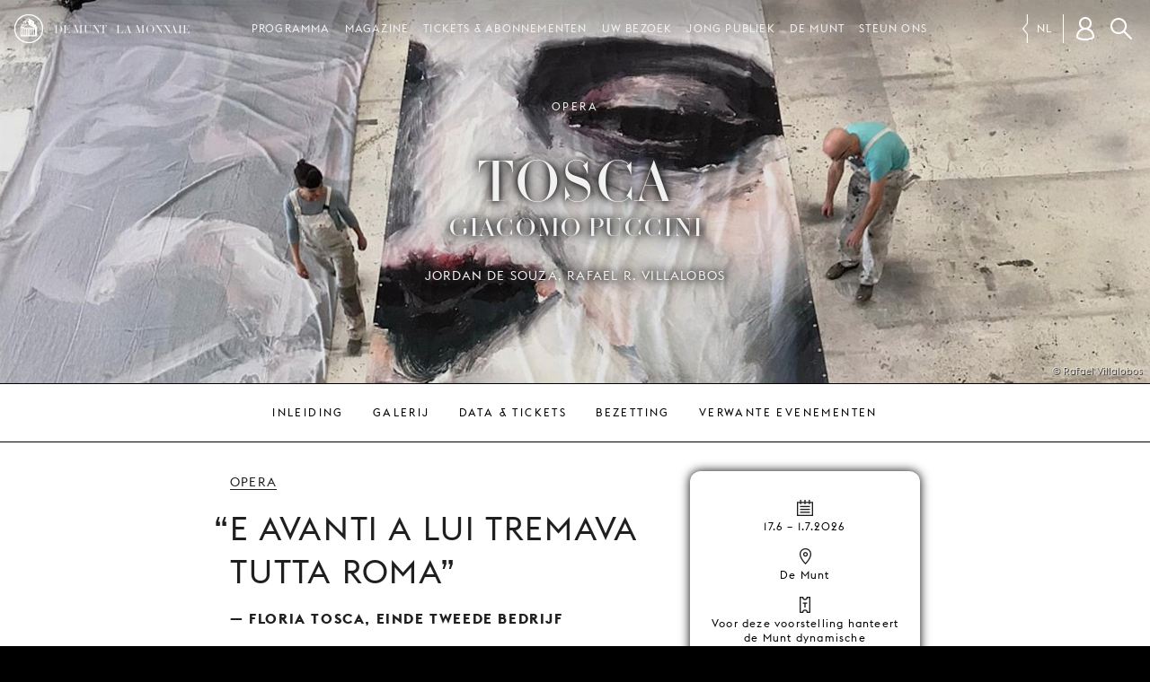

--- FILE ---
content_type: text/html; charset=UTF-8
request_url: https://www.lamonnaiedemunt.be/nl/program/1838-tosca
body_size: 12915
content:
<!doctype html>
<html class="mdzr-no-js" lang="nl">
<head>
    <meta charset="utf-8">
    <meta http-equiv="X-UA-Compatible" content="IE=edge">
    <title>Tosca | Jordan De Souza, Rafael R. Villalobos | De Munt / La Monnaie</title>
                    <!-- Google Tag Manager -->
            <script>(function(w,d,s,l,i){w[l]=w[l]||[];w[l].push({'gtm.start': new Date().getTime(),event:'gtm.js'});var f=d.getElementsByTagName(s)[0], j=d.createElement(s),dl=l!='dataLayer'?'&l='+l:'';j.async=true;j.src= 'https://www.googletagmanager.com/gtm.js?id='+i+dl;f.parentNode.insertBefore(j,f); })(window,document,'script','dataLayer','GTM-PRGJX3R');</script>
            <!-- End Google Tag Manager -->
                    <meta name="viewport" content="width=device-width, initial-scale=1">
        <link rel="dns-prefetch" href="https://d3ew0l5caq1ulf.cloudfront.net">
        <link rel="stylesheet" href="https://www.lamonnaiedemunt.be/site/theme/assets/css/main.css" media="all">                <link rel="stylesheet" href="https://www.lamonnaiedemunt.be/site/theme/assets/css/print.css" media="print">
        
        <link rel="canonical" href="https://www.lamonnaiedemunt.be/nl/program/1838-tosca">
        <link rel="alternate" hreflang="fr" href="https://www.lamonnaiedemunt.be/fr/program/1838-tosca"><link rel="alternate" hreflang="nl" href="https://www.lamonnaiedemunt.be/nl/program/1838-tosca"><link rel="alternate" hreflang="en" href="https://www.lamonnaiedemunt.be/en/program/1838-tosca">        <meta property="fb:pages" content="201091721296">
        <meta name="description" content="E avanti a Lui tremava tutta Roma">
        <meta name="thumbnail" content="https://d3ew0l5caq1ulf.cloudfront.net/picture/14872/og/tosca-jordan-de-souza-rafael-r-villalobos.jpg">

        <meta property="og:title" content="Tosca | Jordan De Souza, Rafael R. Villalobos">
        <meta property="og:type" content="website">
        <meta property="og:url" content="https://www.lamonnaiedemunt.be/nl/program/1838-tosca">
        <meta property="og:image" content="https://d3ew0l5caq1ulf.cloudfront.net/picture/14872/og/tosca-jordan-de-souza-rafael-r-villalobos.jpg">
        <meta property="og:image:width" content="1200">
        <meta property="og:image:height" content="630">
        <meta property="og:description" content="E avanti a Lui tremava tutta Roma">
        <meta property="og:site_name" content="De Munt / La Monnaie">

        <meta name="twitter:card" content="summary_large_image">
        <meta name="twitter:site" content="@LaMonnaieDeMunt">
        <meta name="twitter:title" content="Tosca | Jordan De Souza, Rafael R. Villalobos">
        <meta name="twitter:description" content="E avanti a Lui tremava tutta Roma">
        <meta name="twitter:image" content="https://d3ew0l5caq1ulf.cloudfront.net/picture/14872/og/tosca-jordan-de-souza-rafael-r-villalobos.jpg">

        <meta name="facebook-domain-verification" content="qsoa6ykkbhiyssu2nkvvshe5svrwn6" />

        <link rel="apple-touch-icon" sizes="180x180" href="https://www.lamonnaiedemunt.be/apple-touch-icon.png">
<link rel="icon" type="image/png" href="https://www.lamonnaiedemunt.be/favicon-32x32.png" sizes="32x32">
<link rel="icon" type="image/png" href="https://www.lamonnaiedemunt.be/favicon-16x16.png" sizes="16x16">
<link rel="manifest" href="https://www.lamonnaiedemunt.be/manifest.json">
<link rel="mask-icon" href="https://www.lamonnaiedemunt.be/safari-pinned-tab.svg">
<link rel="shortcut icon" href="https://www.lamonnaiedemunt.be/favicon.ico">
<meta name="apple-mobile-web-app-title" content="De Munt / La Monnaie">
<meta name="application-name" content="De Munt / La Monnaie">
<meta name="theme-color" content="#000000">
    </head>
    <body class="" data-page-url="https://www.lamonnaiedemunt.be/nl/program/1838-tosca">
                <!-- Google Tag Manager (noscript) -->
        <noscript><iframe src="https://www.googletagmanager.com/ns.html?id=GTM-PRGJX3R" height="0" width="0" style="display:none;visibility:hidden"></iframe></noscript>
        <!-- End Google Tag Manager (noscript) -->
                <!--[if lt IE 9]><div class="load-alert ie-alert">You are using an <strong>outdated</strong> browser. Please <a href="http://browsehappy.com/">upgrade it</a> for a better web experience.</div><![endif]-->
        <noscript>
            <div class="load-alert js-alert">For full functionality of this website, please <a href="https://www.whatismybrowser.com/guides/how-to-enable-javascript/" target="_blank">enable Javascript</a> in your web browser.</div>
        </noscript>
                <!-- <div class="tagline">
    <h2 class="inner-tagline">Het federale operahuis in de hoofdstad van Europa</h2>
</div> -->
<header class="main-header">
    <div class="main-header__inner">

        <a href="https://www.lamonnaiedemunt.be/nl" title="Homepage" class="main-header__brand">
            <img srcset="https://www.lamonnaiedemunt.be/site/theme/assets/img/logo_white_small_2x.png 2x" src="https://www.lamonnaiedemunt.be/site/theme/assets/img/logo_white_small.png" alt="De Munt / La Monnaie" />
            <span>DE MUNT / LA MONNAIE</span>
        </a>

        
<div class="main-header__shortcuts shortcuts">
    <ul>
        <li><a href="https://www.lamonnaiedemunt.be/nl/program" target="_self" data-id="menu_1334" class="shortcut" >Programma</a></li><li><a href="https://www.lamonnaiedemunt.be/nl/magazine" target="_self" data-id="menu_494" class="shortcut" >Magazine</a></li><li><a href="https://www.lamonnaiedemunt.be/nl/sections/1335-tickets-abonnementen" target="_self" data-id="menu_1335" class="shortcut has-children" >Tickets &amp; abonnementen</a></li><li><a href="https://www.lamonnaiedemunt.be/nl/sections/15-uw-bezoek" target="_self" data-id="menu_15" class="shortcut has-children" >Uw bezoek</a></li><li><a href="https://www.lamonnaiedemunt.be/nl/sections/1706-jong-publiek" target="_self" data-id="menu_1706" class="shortcut has-children" >Jong publiek</a></li><li><a href="https://www.lamonnaiedemunt.be/nl/sections/1336-de-munt" target="_self" data-id="menu_1336" class="shortcut has-children" >De Munt</a></li><li><a href="https://www.lamonnaiedemunt.be/nl/sections/19-steun-ons" target="_self" data-id="menu_19" class="shortcut has-children" >Steun ons</a></li>        <li class="shortcuts__burger">
            <button aria-label="Menu" class="main-header__burger burger" id="burger">
            <svg xmlns="http://www.w3.org/2000/svg" xmlns:xlink="http://www.w3.org/1999/xlink" viewbox="0 0 32 32" width="32" height="32">
                <defs>
                    <rect id="def-slice" width="32" height="3" rx="0" ry="0" fill="currentColor" />
                </defs>
                <use xlink:href="#def-slice" class="slice slice--1" x="0" y="4" />
                <use xlink:href="#def-slice" class="slice slice--2" x="0" y="14" />
                <use xlink:href="#def-slice" class="slice slice--3" x="0" y="24" />
            </svg>
        </button>
    </li>
    </ul>
</div>

        <ul class="main-header__langs langs js-a11y-focus">
            <li><a rel="alternate" hreflang="fr" href="https://www.lamonnaiedemunt.be/fr/program/1838-tosca">fr</a></li><li><a rel="alternate" hreflang="en" href="https://www.lamonnaiedemunt.be/en/program/1838-tosca">en</a></li><li class="active"><span>nl</span></li>        </ul>

        <div class="main-header__user user" data-n="0">
            <button class="user__btn" aria-label="Klantenrekening"></button>
            <div class="user__box"></div>
        </div>

        <button class="search-btn js-search-btn">Zoeken</button>
        <form action="https://www.lamonnaiedemunt.be/nl/search" method="get" class="search-form top-search">
            <input type="search" name="q" id="keyword" placeholder="Uw zoekopdracht" class="search-input">
            <input type="submit" value="Zoeken" class="search-btn">
        </form>
    <div class="menu">
    <ul class="ul--1"><li class="li--1" id="menu_1334"><a href="https://www.lamonnaiedemunt.be/nl/program" target="_self" class="menu__title" >Programma</a></li><li class="li--1" id="menu_494"><a href="https://www.lamonnaiedemunt.be/nl/magazine" target="_self" class="menu__title" >Magazine</a></li><li class="li--1" id="menu_1335"><a href="https://www.lamonnaiedemunt.be/nl/sections/1335-tickets-abonnementen" target="_self" class="menu__title has-children" >Tickets &amp; abonnementen</a><button class="menu__dropdown">dropdown</button><ul class="ul--2"><li class="li--2"><a href="https://www.lamonnaiedemunt.be/nl/sections/13-tickets" target="_self" class="has-children" >Tickets</a><ul class="ul--3"><li class="li--3"><a href="https://www.lamonnaiedemunt.be/nl/static-pages/2600-tarieven-en-kortingen" target="_self">Tarieven en kortingen</a></li><li class="li--3"><a href="https://www.lamonnaiedemunt.be/nl/static-pages/78-praktische-info" target="_self">Praktische info</a></li><li class="li--3"><a href="https://www.lamonnaiedemunt.be/nl/static-pages/85-zaalplan" target="_self">Zaalplan</a></li><li class="li--3"><a href="https://www.lamonnaiedemunt.be/nl/static-pages/1151-groepsreserveringen" target="_self">Groepsreserveringen</a></li><li class="li--3"><a href="https://www.lamonnaiedemunt.be/nl/static-pages/186-cadeaucheques" target="_self">Geschenkbonnen</a></li><li class="li--3"><a href="https://www.lamonnaiedemunt.be/nl/sections/1596-arrangementen" target="_self">Arrangementen</a></li></ul></li><li class="li--2"><a href="https://www.lamonnaiedemunt.be/nl/sections/1210-abonnementen" target="_self" class="has-children" >Abonnementen</a><ul class="ul--3"><li class="li--3"><a href="https://www.lamonnaiedemunt.be/nl/static-pages/2347-concertabonnement-2025-26" target="_self">Concertabonnement</a></li><li class="li--3"><a href="https://www.lamonnaiedemunt.be/nl/static-pages/2749-vocalissimo-abonnement-2025-26" target="_self">Vocalissimo-abonnement (1+1)</a></li><li class="li--3"><a href="https://www.lamonnaiedemunt.be/nl/static-pages/3195-young-opera-abonnement" target="_self">Young Opera abonnement</a></li><li class="li--3"><a href="https://www.lamonnaiedemunt.be/nl/static-pages/2349-uw-voordelen-2025---2026" target="_self">Voordelen</a></li><li class="li--3"><a href="https://www.lamonnaiedemunt.be/nl/static-pages/513-praktische-info" target="_self">Praktische info</a></li></ul></li><li class="li--2"><a href="https://www.lamonnaiedemunt.be/nl/sections/463--30-jarigen" target="_self" class="has-children" >-30-jarigen</a><ul class="ul--3"><li class="li--3"><a href="https://www.lamonnaiedemunt.be/nl/static-pages/943-young-opera" target="_self">Young Opera</a></li><li class="li--3"><a href="https://www.lamonnaiedemunt.be/nl/program/2688-young-opera-nights" target="_self">Young Opera Nights</a></li><li class="li--3"><a href="https://lamonnaie.be/nl/program/3383-young-opera-events" target="_self">Young Opera Events</a></li><li class="li--3"><a href="https://www.lamonnaiedemunt.be/nl/static-pages/3195-young-opera-abonnement" target="_self">Young Opera abonnement</a></li></ul></li><li class="li--2"><a href="https://www.lamonnaiedemunt.be/nl/static-pages/514-mm-friends" target="_self" class="has-children" >MM Friends</a><ul class="ul--3"><li class="li--3"><a href="https://www.lamonnaiedemunt.be/nl/static-pages/514-mm-friends" target="_self">Info &amp; voordelen</a></li></ul></li><li class="li--2"><a href="https://www.lamonnaiedemunt.be/nl/static-pages/132-contact" target="_self" class="" >Contact</a></li></ul></li><li class="li--1" id="menu_15"><a href="https://www.lamonnaiedemunt.be/nl/sections/15-uw-bezoek" target="_self" class="menu__title has-children" >Uw bezoek</a><button class="menu__dropdown">dropdown</button><ul class="ul--2"><li class="li--2"><a href="https://www.lamonnaiedemunt.be/nl/sections/112-mobiliteit" target="_self" class="has-children" >Mobiliteit</a><ul class="ul--3"><li class="li--3"><a href="https://www.lamonnaiedemunt.be/nl/magazine/3370-de-munt-en-actieve-mobiliteit" target="_self">Onze initiatieven voor zachte mobiliteit</a></li><li class="li--3"><a href="https://www.lamonnaiedemunt.be/nl/static-pages/538-de-munt-bereiken" target="_self">De Munt bereiken</a></li><li class="li--3"><a href="https://www.lamonnaiedemunt.be/nl/static-pages/83-onze-malibran--en-fioccozaal-bereiken" target="_self">Onze Malibran / Fiocco-zaal bereiken</a></li><li class="li--3"><a href="https://www.lamonnaiedemunt.be/nl/sections/1347-externe-zalen" target="_self">Externe zalen</a></li><li class="li--3"><a href="https://www.lamonnaiedemunt.be/nl/magazine/3376-rijd-samen-naar-de-munt" target="_self">Carpooling</a></li><li class="li--3"><a href="https://www.lamonnaiedemunt.be/nl/static-pages/2902-bravo-ticket" target="_self">BRAVO!-ticket</a></li></ul></li><li class="li--2"><a href="https://www.lamonnaiedemunt.be/nl/sections/1342-bereid-uw-bezoek-voor" target="_self" class="has-children" >Bereid uw bezoek voor</a><ul class="ul--3"><li class="li--3"><a href="https://www.lamonnaiedemunt.be/nl/static-pages/2618-veelgestelde-vragen" target="_self">Veelgestelde vragen</a></li><li class="li--3"><a href="https://www.lamonnaiedemunt.be/nl/static-pages/2931-toegankelijkheid" target="_self">Toegankelijkheid</a></li><li class="li--3"><a href="https://www.lamonnaiedemunt.be/nl/static-pages/2611-kom-goed-op-tijd" target="_self">Kom goed op tijd</a></li><li class="li--3"><a href="https://www.lamonnaiedemunt.be/nl/static-pages/85-zaalplan" target="_self">Zaalplan</a></li><li class="li--3"><a href="https://www.lamonnaiedemunt.be/nl/static-pages/2610-eten-en-drinken" target="_self">Eten en drinken</a></li></ul></li><li class="li--2"><a href="https://www.lamonnaiedemunt.be/nl/sections/108-rondleidingen" target="_self" class="has-children" >Rondleidingen</a><ul class="ul--3"><li class="li--3"><a href="https://www.lamonnaiedemunt.be/nl/program/1639-rondleidingen" target="_self">Info &amp; tickets</a></li><li class="li--3"><a href="https://www.lamonnaiedemunt.be/nl/static-pages/139-groepsrondleidingen" target="_self">Verenigingen en groepen</a></li><li class="li--3"><a href="https://www.lamonnaiedemunt.be/nl/sections/1658-schools-campus" target="_self">Scholen</a></li><li class="li--3"><a href="https://behindthescenes.lamonnaiedemunt.be/nl" target="_self">Virtuele rondleiding</a></li></ul></li></ul></li><li class="li--1" id="menu_1706"><a href="https://www.lamonnaiedemunt.be/nl/sections/1706-jong-publiek" target="_self" class="menu__title has-children" >Jong publiek</a><button class="menu__dropdown">dropdown</button><ul class="ul--2"><li class="li--2"><a href="https://www.lamonnaiedemunt.be/nl/sections/1658-school-campus" target="_self" class="has-children" >School &amp; Campus</a><ul class="ul--3"><li class="li--3"><a href="https://www.lamonnaiedemunt.be/nl/sections/1659-lager-onderwijs" target="_self">Lager Onderwijs</a></li><li class="li--3"><a href="https://www.lamonnaiedemunt.be/nl/sections/1660-secundair-onderwijs" target="_self">Secundair Onderwijs</a></li><li class="li--3"><a href="https://www.lamonnaiedemunt.be/nl/sections/1661-hoger-onderwijs" target="_self">Hoger Onderwijs</a></li><li class="li--3"><a href="https://mailchi.mp/72b82c34d23f/school-campus" target="_blank">Nieuwsbrief</a></li></ul></li><li class="li--2"><a href="https://www.lamonnaiedemunt.be/nl/sections/1708-young-opera" target="_self" class="has-children" >Young Opera</a><ul class="ul--3"><li class="li--3"><a href="https://www.lamonnaiedemunt.be/nl/static-pages/943-young-opera" target="_self">Alle voordelen voor -30-jarigen</a></li><li class="li--3"><a href="https://www.lamonnaiedemunt.be/nl/program/2688-young-opera-nights" target="_self">Young Opera Nights</a></li><li class="li--3"><a href="https://lamonnaie.be/nl/program/3383-young-opera-events" target="_self">Young Opera Events</a></li><li class="li--3"><a href="https://www.lamonnaiedemunt.be/nl/static-pages/3195-young-opera-abonnement" target="_self">Young Opera abonnement</a></li></ul></li><li class="li--2"><a href="https://www.lamonnaiedemunt.be/nl/season/1649?c=418#a" target="_self" class="" >Kids, Teens &amp; families</a></li></ul></li><li class="li--1" id="menu_1336"><a href="https://www.lamonnaiedemunt.be/nl/sections/1336-de-munt" target="_self" class="menu__title has-children" >De Munt</a><button class="menu__dropdown">dropdown</button><ul class="ul--2"><li class="li--2"><a href="https://www.lamonnaiedemunt.be/nl/sections/21-over-ons" target="_self" class="has-children" >Over ons</a><ul class="ul--3"><li class="li--3"><a href="https://www.lamonnaiedemunt.be/nl/sections/31-ons-orkest-onze-koren" target="_self">Ons orkest &amp; onze koren</a></li><li class="li--3"><a href="https://www.lamonnaiedemunt.be/nl/sections/292-onze-medewerkers" target="_self">Onze medewerkers</a></li><li class="li--3"><a href="https://www.lamonnaiedemunt.be/nl/sections/30-ons-theater" target="_self">Ons theater</a></li><li class="li--3"><a href="https://behindthescenes.lamonnaie.be/nl" target="_self">Behind the Scenes</a></li><li class="li--3"><a href="https://www.lamonnaiedemunt.be/nl/static-pages/132-contact" target="_self">Contact</a></li><li class="li--3"><a href="https://www.lamonnaiedemunt.be/nl/static-pages/1557-klachten-over-onze-dienstverlening" target="_self">Klachten</a></li></ul></li><li class="li--2"><a href="https://www.lamonnaiedemunt.be/nl/sections/1339-educatie" target="_self" class="has-children" >Educatie</a><ul class="ul--3"><li class="li--3"><a href="https://www.lamonnaiedemunt.be/nl/sections/1658-schools-campus" target="_self">School &amp; campus</a></li><li class="li--3"><a href="https://www.lamonnaiedemunt.be/nl/sections/278-mm-academy" target="_self">MM Academy</a></li><li class="li--3"><a href="https://www.lamonnaiedemunt.be/nl/sections/351-kinder--en-jeugdkoren" target="_self">Kinder- en jeugdkoren</a></li><li class="li--3"><a href="https://www.lamonnaiedemunt.be/nl/static-pages/385-enoa" target="_self">enoa</a></li><li class="li--3"><a href="https://www.lamonnaiedemunt.be/nl/static-pages/565-udo-reinemann-international-masterclass" target="_self">Udo Reinemann International Masterclass</a></li></ul></li><li class="li--2"><a href="https://www.lamonnaiedemunt.be/nl/sections/119-werken-bij-de-munt" target="_self" class="has-children" >Werken bij de Munt</a><ul class="ul--3"><li class="li--3"><a href="https://www.lamonnaiedemunt.be/nl/sections/34-jobs-stages" target="_self">Jobs &amp; stages</a></li><li class="li--3"><a href="https://www.lamonnaiedemunt.be/nl/sections/121-audities" target="_self">Audities</a></li><li class="li--3"><a href="https://www.lamonnaiedemunt.be/nl/castings/" target="_self">Castings &amp; figuratie</a></li><li class="li--3"><a href="https://www.lamonnaiedemunt.be/nl/sections/1574-carrieres" target="_self">Carrières</a></li></ul></li><li class="li--2"><a href="https://www.lamonnaiedemunt.be/nl/sections/1064-ons-engagement" target="_self" class="has-children" >Ons engagement</a><ul class="ul--3"><li class="li--3"><a href="https://www.lamonnaiedemunt.be/nl/static-pages/114-een-brug-tussen-twee-werelden" target="_self">Sociaal programma</a></li><li class="li--3"><a href="https://www.lamonnaiedemunt.be/nl/static-pages/3087-onze-waarden" target="_self">Onze waarden</a></li><li class="li--3"><a href="https://www.lamonnaiedemunt.be/nl/static-pages/3115-choeur-cassandra-koor" target="_self">Chœur Cassandra Koor</a></li><li class="li--3"><a href="https://www.lamonnaiedemunt.be/nl/sections/1046-green-opera" target="_self">Green Opera</a></li><li class="li--3"><a href="https://www.lamonnaiedemunt.be/nl/magazine-index?m=streaming" target="_self">Gratis streaming</a></li><li class="li--3"><a href="https://www.lamonnaiedemunt.be/nl/sections/1102-mm-ambassadors" target="_self">MM Ambassadors</a></li></ul></li><li class="li--2"><a href="https://www.lamonnaiedemunt.be/nl/sections/1185-voor-professionals" target="_self" class="has-children" >Voor professionals</a><ul class="ul--3"><li class="li--3"><a href="https://www.lamonnaiedemunt.be/nl/sections/895-zaalverhuur" target="_self">Zaalverhuur</a></li><li class="li--3"><a href="https://www.lamonnaiedemunt.be/nl/sections/193-audiovisuele-exploitatie" target="_self">Audiovisuele exploitatie</a></li><li class="li--3"><a href="https://www.lamonnaiedemunt.be/nl/sections/192-verkoop-en-verhuur-van-producties" target="_self">Verkoop en verhuur van producties</a></li></ul></li><li class="li--2"><a href="https://www.lamonnaiedemunt.be/nl/sections/1338-beheersovereenkomst-jaarverslag" target="_self" class="has-children" >Beheersovereenkomst &amp; jaarverslag</a><ul class="ul--3"><li class="li--3"><a href="https://www.lamonnaiedemunt.be/nl/static-pages/2574-jaarverslag" target="_self">Jaarverslag</a></li><li class="li--3"><a href="https://www.lamonnaiedemunt.be/nl/static-pages/2580-beheersovereenkomst" target="_self">Beheersovereenkomst</a></li></ul></li></ul></li><li class="li--1" id="menu_19"><a href="https://www.lamonnaiedemunt.be/nl/sections/19-steun-ons" target="_self" class="menu__title has-children" >Steun ons</a><button class="menu__dropdown">dropdown</button><ul class="ul--2"><li class="li--2"><a href="https://www.lamonnaiedemunt.be/nl/sections/871-particulieren" target="_self" class="has-children" >Particulieren</a><ul class="ul--3"><li class="li--3"><a href="https://www.lamonnaiedemunt.be/nl/static-pages/2796-waarom-uw-steun-ertoe-doet" target="_self">Uw steun doet ertoe</a></li><li class="li--3"><a href="https://www.lamonnaiedemunt.be/nl/static-pages/2797-word-mm-maecenas" target="_self">Word MM Maecenas</a></li><li class="li--3"><a href="https://www.lamonnaiedemunt.be/nl/static-pages/2798-word-mm-opera-lover" target="_self">Word MM Opera Lover</a></li><li class="li--3"><a href="https://www.lamonnaiedemunt.be/nl/static-pages/1522-legaten-en-testament" target="_self">Legaten en testament</a></li></ul></li><li class="li--2"><a href="https://www.lamonnaiedemunt.be/nl/sections/876-bedrijven" target="_self" class="has-children" >Bedrijven</a><ul class="ul--3"><li class="li--3"><a href="https://www.lamonnaiedemunt.be/nl/static-pages/2796-waarom-uw-steun-ertoe-doet" target="_self">Uw steun doet ertoe</a></li><li class="li--3"><a href="https://www.lamonnaiedemunt.be/nl/static-pages/1523-mm-corporate-club" target="_self">MM Corporate Club</a></li><li class="li--3"><a href="https://www.lamonnaiedemunt.be/nl/static-pages/2801-mm-business-suppliers" target="_self">MM Business Suppliers</a></li><li class="li--3"><a href="https://www.lamonnaiedemunt.be/nl/static-pages/1529-tax-shelter" target="_self">Tax Shelter</a></li><li class="li--3"><a href="https://www.lamonnaiedemunt.be/nl/static-pages/590-onze-partners" target="_self">Onze partners</a></li></ul></li><li class="li--2"><a href="https://www.lamonnaiedemunt.be/nl/static-pages/1519-elke-gift-maakt-het-verschil" target="_self" class="" >Doe een schenking</a></li></ul></li></ul></div>
    </div>
</header>        <main class="main-container">
            <div class="prod-detail">
    <header class="header hero bg-img">
        <figure>
            <picture><!--[if IE 9]><video style="display: none;"><![endif]-->
<source srcset="https://d3ew0l5caq1ulf.cloudfront.net/picture/14872/pivot_third_1152/la-monnaie-mty5mzu3ndu3mq.jpg 1152w, https://d3ew0l5caq1ulf.cloudfront.net/picture/14872/pivot_third_1536/la-monnaie-mty5mzu3ndu3mq.jpg 1536w, https://d3ew0l5caq1ulf.cloudfront.net/picture/14872/pivot_third_1920/la-monnaie-mty5mzu3ndu3mq.jpg 1920w, https://d3ew0l5caq1ulf.cloudfront.net/picture/14872/pivot_third_2304/la-monnaie-mty5mzu3ndu3mq.jpg 2304w" sizes="100vw" data-sizes="auto" media="(min-width: 1024px)">
<source srcset="https://d3ew0l5caq1ulf.cloudfront.net/picture/14872/pivot_half_1024/la-monnaie-mty5mzu3ndu3mq.jpg 1x, https://d3ew0l5caq1ulf.cloudfront.net/picture/14872/pivot_half_2048/la-monnaie-mty5mzu3ndu3mq.jpg 2x" media="(min-width: 768px)">
<source srcset="https://d3ew0l5caq1ulf.cloudfront.net/picture/14872/pivot_landscape_768/la-monnaie-mty5mzu3ndu3mq.jpg 1x, https://d3ew0l5caq1ulf.cloudfront.net/picture/14872/pivot_landscape_1536/la-monnaie-mty5mzu3ndu3mq.jpg 2x" media="(min-width: 512px)">
<source srcset="https://d3ew0l5caq1ulf.cloudfront.net/picture/14872/pivot_square_512/la-monnaie-mty5mzu3ndu3mq.jpg 1x, https://d3ew0l5caq1ulf.cloudfront.net/picture/14872/pivot_square_1024/la-monnaie-mty5mzu3ndu3mq.jpg 2x" media="(min-width: 384px)">
<source srcset="https://d3ew0l5caq1ulf.cloudfront.net/picture/14872/pivot_portrait_320/la-monnaie-mty5mzu3ndu3mq.jpg 320w, https://d3ew0l5caq1ulf.cloudfront.net/picture/14872/pivot_portrait_384/la-monnaie-mty5mzu3ndu3mq.jpg 384w, https://d3ew0l5caq1ulf.cloudfront.net/picture/14872/pivot_portrait_640/la-monnaie-mty5mzu3ndu3mq.jpg 640w, https://d3ew0l5caq1ulf.cloudfront.net/picture/14872/pivot_portrait_768/la-monnaie-mty5mzu3ndu3mq.jpg 768w" sizes="100vw" data-sizes="auto" media="(min-width: 1em)">
<!--[if IE 9]></video><![endif]-->
<img src="https://d3ew0l5caq1ulf.cloudfront.net/picture/14872/pivot_landscape_placeholder/la-monnaie-mty5mzu3ndu3mq.jpg" class="lazyload" alt="" />
</picture><figcaption>© Rafael Villalobos</figcaption>        </figure>
        
        
        
        
        
        <div class="outer">
            <div class="inner">
                <div class="genre">
                    Opera                </div>
                <h1>
                    <div class="prod-title"><span class="fs-3"><span style="font-size:130%;">Tosca</span><br />
<span style="font-size:.6em;">Giacomo Puccini</span></span></div>                                            <div class="prod-subtitle">Jordan De Souza, Rafael R. Villalobos</div>
                                    </h1>
            </div>
        </div>
    </header>
    <div id="anchors" class="subnav anchors">
        <div class="subnav-container">
            <ul>
                <li><a href="#inleiding" data-target="#inleiding" class="linka">Inleiding</a></li>
                                    <li><a href="#galerij" data-target="#galerij" class="linka">Galerij</a></li>
                                                    <li>
                        <a href="#agenda" data-target="#agenda" class="linka">
                            Data & Tickets                        </a>
                    </li>
                                                    <li><a href="#bezetting" data-target="#bezetting" class="linka">Bezetting</a></li>
                                                    <li><a href="#verwante_evenementen" data-target="#verwante_evenementen" class="linka">Verwante evenementen</a></li>
                                
            </ul>
        </div>
        <a href="https://www.lamonnaiedemunt.be/nl/program/1838-tosca#agenda" class="cta cta-tickets" target="_self">Laatste tickets</a>    </div>

    
    <div class="block block-white block-asides">
        <u class="anchor" id="inleiding">Inleiding</u>
        <div class="container container-800 split">
            <div class="text text--activity">
                <div class="breadcrumb">
                    <a href="/nl/program?c=1" class="js-history">Opera</a>                </div>
                                    <span class="punchline">
                    <q>E avanti a Lui tremava tutta Roma</q><cite>— Floria Tosca, einde tweede bedrijf</cite>                    </span>
                                    <p>Temperamentvol, devoot, een tikkeltje jaloers en bovenal een echte diva — Floria Tosca is het allemaal. Met haar betoverende stem en onmiskenbare sterallures triomfeert ze op de Romeinse podia, terwijl de stad kreunt onder het schrikbewind van baron Scarpia. De corrupte politiechef is volledig in de ban van de zangeres en heeft dus twee redenen om haar geliefde Mario Cavaradossi, sympathisant van de politieke rebellen in de stad, uit de weg te werken. Hij stelt Tosca voor de keuze: geeft ze zich aan hem, dan wordt Mario de volgende ochtend niet geëxecuteerd... &nbsp;</p>

<p>Giacomo Puccini’s hit-opera is een zinderende thriller die van de eerste tot de laatste noot bij de keel grijpt. Deze Muntproductie van regisseur <strong>Rafael R. Villalobos</strong> kaart een thema aan dat in het brandpunt van de actualiteit staat: de instrumentalisering van de godsdienst als een middel tot politieke overheersing. Via de figuur van cineast Pier Paolo Pasolini richt hij de schijnwerpers op de invloed die het Vaticaan uitoefende op de toenmalige Romeinse samenleving. In de orkestbak ontketent <strong>Jordan de Souza</strong> de kracht en intensiteit van Puccini’s meeslepende partituur, die dankzij haar expressieve zanglijnen en filmische orkestraties de operageschiedenis veroverd heeft.&nbsp;&nbsp;</p>

<div>
<p>Jonger dan 30? Woon deze opera dan bij op de <strong><a href="https://www.lamonnaiedemunt.be/nl/program/2688-young-opera">Young Opera Night</a></strong>&nbsp;(18.6.2026) en geniet van een gratis drankje en programmaboek, een persoonlijk onthaal en een after-event.</p>
</div>
                            </div>
                            <div class="aside infos">
                    <h6 class="icon icon-dates">Data &amp; tickets</h6><p><time datetime="2026-06-17">17.6</time> – <time datetime="2026-07-01">1.7.2026</time></p><h6 class="icon icon-location">Plaats</h6><p>De Munt</p><h6 class="icon icon-rates">Tarieven</h6><p>Voor deze voorstelling hanteert de Munt dynamische ticketprijzen: stijgt de vraag, dan stijgt ook de prijs.<br />
<br />
Basisprijzen: € 12 - 170<br />
- 30 jaar: € 10 / 25 / 50<br />
-15 jaar: € 10 / 25 (enkel via MM Tickets)</p><h6 class="icon icon-language">Taal</h6><p>Gezongen in het Italiaans<br />
Boventiteling in het Nederlands en Frans</p><h6 class="icon icon-duration">Duur</h6><p>2u35 (met een pauze)<br />
</p><h6 class="icon icon-talk">Inleiding</h6><p>Inleiding 45' voor aanvang door David Vergauwen (NL, Grote Foyer) en Elise Van Schingen (FR, Bonbonniere)</p><h6 class="icon icon-leeftijd">Leeftijdslimiet</h6><p>16+</p><h6 class="icon icon-info">Meer info</h6><p>De regie van &quot;Tosca&quot; bevat referenties aan de film &quot;Salò o le 120 giornate di Sodoma&quot; van Pier Paolo Pasolini. Sommige scènes kunnen als aanstootgevend ervaren worden.</p>                </div>
                                </div>
    </div>

    
        <section class="block block-black">
                <u class="anchor" id="galerij">Galerij</u>
        <div class="container container-800">
            <h2 class="section-title">Galerij</h2>
        </div>
                    <div class="gallery carousel images">
                <div class="inner-gallery">
                                            <figure class="image slide">
                            <picture><!--[if IE 9]><video style="display: none;"><![endif]-->
<source srcset="https://d3ew0l5caq1ulf.cloudfront.net/picture/8020/fth_360/la-monnaie-mtc1mtmwmjyxna.jpg 1x, https://d3ew0l5caq1ulf.cloudfront.net/picture/8020/fth_720/la-monnaie-mtc1mtmwmjyxna.jpg 2x" media="(min-width: 512px)">
<!--[if IE 9]></video><![endif]-->
<img src="https://d3ew0l5caq1ulf.cloudfront.net/picture/8020/ftw_placeholder/la-monnaie-mtc1mtmwmjyxna.jpg" data-srcset="https://d3ew0l5caq1ulf.cloudfront.net/picture/8020/ftw_320/la-monnaie-mtc1mtmwmjyxna.jpg 320w, https://d3ew0l5caq1ulf.cloudfront.net/picture/8020/ftw_480/la-monnaie-mtc1mtmwmjyxna.jpg 480w, https://d3ew0l5caq1ulf.cloudfront.net/picture/8020/ftw_512/la-monnaie-mtc1mtmwmjyxna.jpg 512w, https://d3ew0l5caq1ulf.cloudfront.net/picture/8020/ftw_640/la-monnaie-mtc1mtmwmjyxna.jpg 640w, https://d3ew0l5caq1ulf.cloudfront.net/picture/8020/ftw_960/la-monnaie-mtc1mtmwmjyxna.jpg 960w, https://d3ew0l5caq1ulf.cloudfront.net/picture/8020/ftw_1024/la-monnaie-mtc1mtmwmjyxna.jpg 1024w" sizes="100vw" data-sizes="auto" data-aspectratio="1.499245852187" class="lazyload" alt="" />
</picture>                                <figcaption>© Karl Forster</figcaption>                        </figure>
                                                <figure class="image slide">
                            <picture><!--[if IE 9]><video style="display: none;"><![endif]-->
<source srcset="https://d3ew0l5caq1ulf.cloudfront.net/picture/8009/fth_360/la-monnaie-mze1nze4ntq5oa.jpg 1x, https://d3ew0l5caq1ulf.cloudfront.net/picture/8009/fth_720/la-monnaie-mze1nze4ntq5oa.jpg 2x" media="(min-width: 512px)">
<!--[if IE 9]></video><![endif]-->
<img src="https://d3ew0l5caq1ulf.cloudfront.net/picture/8009/ftw_placeholder/la-monnaie-mze1nze4ntq5oa.jpg" data-srcset="https://d3ew0l5caq1ulf.cloudfront.net/picture/8009/ftw_320/la-monnaie-mze1nze4ntq5oa.jpg 320w, https://d3ew0l5caq1ulf.cloudfront.net/picture/8009/ftw_480/la-monnaie-mze1nze4ntq5oa.jpg 480w, https://d3ew0l5caq1ulf.cloudfront.net/picture/8009/ftw_512/la-monnaie-mze1nze4ntq5oa.jpg 512w, https://d3ew0l5caq1ulf.cloudfront.net/picture/8009/ftw_640/la-monnaie-mze1nze4ntq5oa.jpg 640w, https://d3ew0l5caq1ulf.cloudfront.net/picture/8009/ftw_960/la-monnaie-mze1nze4ntq5oa.jpg 960w, https://d3ew0l5caq1ulf.cloudfront.net/picture/8009/ftw_1024/la-monnaie-mze1nze4ntq5oa.jpg 1024w" sizes="100vw" data-sizes="auto" data-aspectratio="1.146679407549" class="lazyload" alt="" />
</picture>                                <figcaption>© Karl Forster</figcaption>                        </figure>
                                                <figure class="image slide">
                            <picture><!--[if IE 9]><video style="display: none;"><![endif]-->
<source srcset="https://d3ew0l5caq1ulf.cloudfront.net/picture/8018/fth_360/la-monnaie-mjq1otaymjuxng.jpg 1x, https://d3ew0l5caq1ulf.cloudfront.net/picture/8018/fth_720/la-monnaie-mjq1otaymjuxng.jpg 2x" media="(min-width: 512px)">
<!--[if IE 9]></video><![endif]-->
<img src="https://d3ew0l5caq1ulf.cloudfront.net/picture/8018/ftw_placeholder/la-monnaie-mjq1otaymjuxng.jpg" data-srcset="https://d3ew0l5caq1ulf.cloudfront.net/picture/8018/ftw_320/la-monnaie-mjq1otaymjuxng.jpg 320w, https://d3ew0l5caq1ulf.cloudfront.net/picture/8018/ftw_480/la-monnaie-mjq1otaymjuxng.jpg 480w, https://d3ew0l5caq1ulf.cloudfront.net/picture/8018/ftw_512/la-monnaie-mjq1otaymjuxng.jpg 512w, https://d3ew0l5caq1ulf.cloudfront.net/picture/8018/ftw_640/la-monnaie-mjq1otaymjuxng.jpg 640w, https://d3ew0l5caq1ulf.cloudfront.net/picture/8018/ftw_960/la-monnaie-mjq1otaymjuxng.jpg 960w, https://d3ew0l5caq1ulf.cloudfront.net/picture/8018/ftw_1024/la-monnaie-mjq1otaymjuxng.jpg 1024w" sizes="100vw" data-sizes="auto" data-aspectratio="1.6460905349794" class="lazyload" alt="" />
</picture>                                <figcaption>© Karl Forster</figcaption>                        </figure>
                                                <figure class="image slide">
                            <picture><!--[if IE 9]><video style="display: none;"><![endif]-->
<source srcset="https://d3ew0l5caq1ulf.cloudfront.net/picture/8008/fth_360/la-monnaie-mjc5ode1njq0oq.jpg 1x, https://d3ew0l5caq1ulf.cloudfront.net/picture/8008/fth_720/la-monnaie-mjc5ode1njq0oq.jpg 2x" media="(min-width: 512px)">
<!--[if IE 9]></video><![endif]-->
<img src="https://d3ew0l5caq1ulf.cloudfront.net/picture/8008/ftw_placeholder/la-monnaie-mjc5ode1njq0oq.jpg" data-srcset="https://d3ew0l5caq1ulf.cloudfront.net/picture/8008/ftw_320/la-monnaie-mjc5ode1njq0oq.jpg 320w, https://d3ew0l5caq1ulf.cloudfront.net/picture/8008/ftw_480/la-monnaie-mjc5ode1njq0oq.jpg 480w, https://d3ew0l5caq1ulf.cloudfront.net/picture/8008/ftw_512/la-monnaie-mjc5ode1njq0oq.jpg 512w, https://d3ew0l5caq1ulf.cloudfront.net/picture/8008/ftw_640/la-monnaie-mjc5ode1njq0oq.jpg 640w, https://d3ew0l5caq1ulf.cloudfront.net/picture/8008/ftw_960/la-monnaie-mjc5ode1njq0oq.jpg 960w, https://d3ew0l5caq1ulf.cloudfront.net/picture/8008/ftw_1024/la-monnaie-mjc5ode1njq0oq.jpg 1024w" sizes="100vw" data-sizes="auto" data-aspectratio="1.3544018058691" class="lazyload" alt="" />
</picture>                                <figcaption>© Karl Forster</figcaption>                        </figure>
                                                <figure class="image slide">
                            <picture><!--[if IE 9]><video style="display: none;"><![endif]-->
<source srcset="https://d3ew0l5caq1ulf.cloudfront.net/picture/8010/fth_360/la-monnaie-mjuwnja1mtm1.jpg 1x, https://d3ew0l5caq1ulf.cloudfront.net/picture/8010/fth_720/la-monnaie-mjuwnja1mtm1.jpg 2x" media="(min-width: 512px)">
<!--[if IE 9]></video><![endif]-->
<img src="https://d3ew0l5caq1ulf.cloudfront.net/picture/8010/ftw_placeholder/la-monnaie-mjuwnja1mtm1.jpg" data-srcset="https://d3ew0l5caq1ulf.cloudfront.net/picture/8010/ftw_320/la-monnaie-mjuwnja1mtm1.jpg 320w, https://d3ew0l5caq1ulf.cloudfront.net/picture/8010/ftw_480/la-monnaie-mjuwnja1mtm1.jpg 480w, https://d3ew0l5caq1ulf.cloudfront.net/picture/8010/ftw_512/la-monnaie-mjuwnja1mtm1.jpg 512w, https://d3ew0l5caq1ulf.cloudfront.net/picture/8010/ftw_640/la-monnaie-mjuwnja1mtm1.jpg 640w, https://d3ew0l5caq1ulf.cloudfront.net/picture/8010/ftw_960/la-monnaie-mjuwnja1mtm1.jpg 960w, https://d3ew0l5caq1ulf.cloudfront.net/picture/8010/ftw_1024/la-monnaie-mjuwnja1mtm1.jpg 1024w" sizes="100vw" data-sizes="auto" data-aspectratio="1.2024048096192" class="lazyload" alt="" />
</picture>                                <figcaption>© Karl Forster</figcaption>                        </figure>
                                                <figure class="image slide">
                            <picture><!--[if IE 9]><video style="display: none;"><![endif]-->
<source srcset="https://d3ew0l5caq1ulf.cloudfront.net/picture/8012/fth_360/la-monnaie-mtu5mdc0njy5nw.jpg 1x, https://d3ew0l5caq1ulf.cloudfront.net/picture/8012/fth_720/la-monnaie-mtu5mdc0njy5nw.jpg 2x" media="(min-width: 512px)">
<!--[if IE 9]></video><![endif]-->
<img src="https://d3ew0l5caq1ulf.cloudfront.net/picture/8012/ftw_placeholder/la-monnaie-mtu5mdc0njy5nw.jpg" data-srcset="https://d3ew0l5caq1ulf.cloudfront.net/picture/8012/ftw_320/la-monnaie-mtu5mdc0njy5nw.jpg 320w, https://d3ew0l5caq1ulf.cloudfront.net/picture/8012/ftw_480/la-monnaie-mtu5mdc0njy5nw.jpg 480w, https://d3ew0l5caq1ulf.cloudfront.net/picture/8012/ftw_512/la-monnaie-mtu5mdc0njy5nw.jpg 512w, https://d3ew0l5caq1ulf.cloudfront.net/picture/8012/ftw_640/la-monnaie-mtu5mdc0njy5nw.jpg 640w, https://d3ew0l5caq1ulf.cloudfront.net/picture/8012/ftw_960/la-monnaie-mtu5mdc0njy5nw.jpg 960w, https://d3ew0l5caq1ulf.cloudfront.net/picture/8012/ftw_1024/la-monnaie-mtu5mdc0njy5nw.jpg 1024w" sizes="100vw" data-sizes="auto" data-aspectratio="1.1753183153771" class="lazyload" alt="" />
</picture>                                <figcaption>© Karl Forster</figcaption>                        </figure>
                                                <figure class="image slide">
                            <picture><!--[if IE 9]><video style="display: none;"><![endif]-->
<source srcset="https://d3ew0l5caq1ulf.cloudfront.net/picture/8014/fth_360/la-monnaie-mji4nti3otuwmw.jpg 1x, https://d3ew0l5caq1ulf.cloudfront.net/picture/8014/fth_720/la-monnaie-mji4nti3otuwmw.jpg 2x" media="(min-width: 512px)">
<!--[if IE 9]></video><![endif]-->
<img src="https://d3ew0l5caq1ulf.cloudfront.net/picture/8014/ftw_placeholder/la-monnaie-mji4nti3otuwmw.jpg" data-srcset="https://d3ew0l5caq1ulf.cloudfront.net/picture/8014/ftw_320/la-monnaie-mji4nti3otuwmw.jpg 320w, https://d3ew0l5caq1ulf.cloudfront.net/picture/8014/ftw_480/la-monnaie-mji4nti3otuwmw.jpg 480w, https://d3ew0l5caq1ulf.cloudfront.net/picture/8014/ftw_512/la-monnaie-mji4nti3otuwmw.jpg 512w, https://d3ew0l5caq1ulf.cloudfront.net/picture/8014/ftw_640/la-monnaie-mji4nti3otuwmw.jpg 640w, https://d3ew0l5caq1ulf.cloudfront.net/picture/8014/ftw_960/la-monnaie-mji4nti3otuwmw.jpg 960w, https://d3ew0l5caq1ulf.cloudfront.net/picture/8014/ftw_1024/la-monnaie-mji4nti3otuwmw.jpg 1024w" sizes="100vw" data-sizes="auto" data-aspectratio="1.4405762304922" class="lazyload" alt="" />
</picture>                                <figcaption>© Karl Forster</figcaption>                        </figure>
                                                <figure class="image slide">
                            <picture><!--[if IE 9]><video style="display: none;"><![endif]-->
<source srcset="https://d3ew0l5caq1ulf.cloudfront.net/picture/8015/fth_360/la-monnaie-mja3mzg0ndc5.jpg 1x, https://d3ew0l5caq1ulf.cloudfront.net/picture/8015/fth_720/la-monnaie-mja3mzg0ndc5.jpg 2x" media="(min-width: 512px)">
<!--[if IE 9]></video><![endif]-->
<img src="https://d3ew0l5caq1ulf.cloudfront.net/picture/8015/ftw_placeholder/la-monnaie-mja3mzg0ndc5.jpg" data-srcset="https://d3ew0l5caq1ulf.cloudfront.net/picture/8015/ftw_320/la-monnaie-mja3mzg0ndc5.jpg 320w, https://d3ew0l5caq1ulf.cloudfront.net/picture/8015/ftw_480/la-monnaie-mja3mzg0ndc5.jpg 480w, https://d3ew0l5caq1ulf.cloudfront.net/picture/8015/ftw_512/la-monnaie-mja3mzg0ndc5.jpg 512w, https://d3ew0l5caq1ulf.cloudfront.net/picture/8015/ftw_640/la-monnaie-mja3mzg0ndc5.jpg 640w, https://d3ew0l5caq1ulf.cloudfront.net/picture/8015/ftw_960/la-monnaie-mja3mzg0ndc5.jpg 960w, https://d3ew0l5caq1ulf.cloudfront.net/picture/8015/ftw_1024/la-monnaie-mja3mzg0ndc5.jpg 1024w" sizes="100vw" data-sizes="auto" data-aspectratio="1.4519056261343" class="lazyload" alt="" />
</picture>                                <figcaption>© Karl Forster</figcaption>                        </figure>
                                                <figure class="image slide">
                            <picture><!--[if IE 9]><video style="display: none;"><![endif]-->
<source srcset="https://d3ew0l5caq1ulf.cloudfront.net/picture/8016/fth_360/la-monnaie-nda5odu3mdc0oq.jpg 1x, https://d3ew0l5caq1ulf.cloudfront.net/picture/8016/fth_720/la-monnaie-nda5odu3mdc0oq.jpg 2x" media="(min-width: 512px)">
<!--[if IE 9]></video><![endif]-->
<img src="https://d3ew0l5caq1ulf.cloudfront.net/picture/8016/ftw_placeholder/la-monnaie-nda5odu3mdc0oq.jpg" data-srcset="https://d3ew0l5caq1ulf.cloudfront.net/picture/8016/ftw_320/la-monnaie-nda5odu3mdc0oq.jpg 320w, https://d3ew0l5caq1ulf.cloudfront.net/picture/8016/ftw_480/la-monnaie-nda5odu3mdc0oq.jpg 480w, https://d3ew0l5caq1ulf.cloudfront.net/picture/8016/ftw_512/la-monnaie-nda5odu3mdc0oq.jpg 512w, https://d3ew0l5caq1ulf.cloudfront.net/picture/8016/ftw_640/la-monnaie-nda5odu3mdc0oq.jpg 640w, https://d3ew0l5caq1ulf.cloudfront.net/picture/8016/ftw_960/la-monnaie-nda5odu3mdc0oq.jpg 960w, https://d3ew0l5caq1ulf.cloudfront.net/picture/8016/ftw_1024/la-monnaie-nda5odu3mdc0oq.jpg 1024w" sizes="100vw" data-sizes="auto" data-aspectratio="1.5" class="lazyload" alt="" />
</picture>                                <figcaption>© Karl Forster</figcaption>                        </figure>
                                                <figure class="image slide">
                            <picture><!--[if IE 9]><video style="display: none;"><![endif]-->
<source srcset="https://d3ew0l5caq1ulf.cloudfront.net/picture/8017/fth_360/la-monnaie-mzeymdg5ntawmw.jpg 1x, https://d3ew0l5caq1ulf.cloudfront.net/picture/8017/fth_720/la-monnaie-mzeymdg5ntawmw.jpg 2x" media="(min-width: 512px)">
<!--[if IE 9]></video><![endif]-->
<img src="https://d3ew0l5caq1ulf.cloudfront.net/picture/8017/ftw_placeholder/la-monnaie-mzeymdg5ntawmw.jpg" data-srcset="https://d3ew0l5caq1ulf.cloudfront.net/picture/8017/ftw_320/la-monnaie-mzeymdg5ntawmw.jpg 320w, https://d3ew0l5caq1ulf.cloudfront.net/picture/8017/ftw_480/la-monnaie-mzeymdg5ntawmw.jpg 480w, https://d3ew0l5caq1ulf.cloudfront.net/picture/8017/ftw_512/la-monnaie-mzeymdg5ntawmw.jpg 512w, https://d3ew0l5caq1ulf.cloudfront.net/picture/8017/ftw_640/la-monnaie-mzeymdg5ntawmw.jpg 640w, https://d3ew0l5caq1ulf.cloudfront.net/picture/8017/ftw_960/la-monnaie-mzeymdg5ntawmw.jpg 960w, https://d3ew0l5caq1ulf.cloudfront.net/picture/8017/ftw_1024/la-monnaie-mzeymdg5ntawmw.jpg 1024w" sizes="100vw" data-sizes="auto" data-aspectratio="1.6713091922006" class="lazyload" alt="" />
</picture>                                <figcaption>© Karl Forster</figcaption>                        </figure>
                                        </div>
            </div>
        </section>

            <section class="block block-liter related-magazine" role="navigation">
            <u class="anchor" id="magazine"></u>

            <h2 class="section-title">Magazine</h2>
            <div class="magazine-folder magazine-folder--related">
                <div class="container container-1024">
                    <div class="magazine-folder__header">
                    </div>
                                            <div class="magazine__grid  magazine__grid--1">
                            <ul>
                                <li class="item magazine-item magazine-item--video">
    <a href="https://www.lamonnaiedemunt.be/nl/magazine/2076-alles-wat-u-moet-weten-over">
                            <figure class="magazine-item__figure">
                <picture><!--[if IE 9]><video style="display: none;"><![endif]-->
<source srcset="https://d3ew0l5caq1ulf.cloudfront.net/picture/7926/pivot_half_960/la-monnaie-mjkznte2mduyoa.jpg 960w, https://d3ew0l5caq1ulf.cloudfront.net/picture/7926/pivot_half_1024/la-monnaie-mjkznte2mduyoa.jpg 1024w, https://d3ew0l5caq1ulf.cloudfront.net/picture/7926/pivot_half_1152/la-monnaie-mjkznte2mduyoa.jpg 1152w, https://d3ew0l5caq1ulf.cloudfront.net/picture/7926/pivot_half_2048/la-monnaie-mjkznte2mduyoa.jpg 2048w" sizes="calc(100vw - 2em)" data-sizes="auto" media="(min-width: 600px)">
<source srcset="https://d3ew0l5caq1ulf.cloudfront.net/picture/7926/pivot_landscape_300/la-monnaie-mjkznte2mduyoa.jpg 300w, https://d3ew0l5caq1ulf.cloudfront.net/picture/7926/pivot_landscape_384/la-monnaie-mjkznte2mduyoa.jpg 384w, https://d3ew0l5caq1ulf.cloudfront.net/picture/7926/pivot_landscape_480/la-monnaie-mjkznte2mduyoa.jpg 480w, https://d3ew0l5caq1ulf.cloudfront.net/picture/7926/pivot_landscape_600/la-monnaie-mjkznte2mduyoa.jpg 600w" sizes="calc(100vw - 2em)" data-sizes="auto" media="(min-width: 1em)">
<!--[if IE 9]></video><![endif]-->
<img src="https://d3ew0l5caq1ulf.cloudfront.net/picture/7926/pivot_half_placeholder/la-monnaie-mjkznte2mduyoa.jpg" class="lazyload" alt="" />
</picture>            </figure>
                <article class="magazine-item__article">
            <h3 class="magazine-item__title">Alles wat u moet weten over</h3>
                            <div class="magazine-item__subtitle">'Tosca'</div>
                    </article>
    </a>
</li>                            </ul>
                        </div>
                                                </div>
                </div>
                <a href="https://www.lamonnaiedemunt.be/nl/magazine" class="btn">
                    In de kijker                </a>
        </section>
    
            <section class="block block-white agenda">
            <u class="anchor" id="agenda">Data &amp; tickets</u>
            <div class="container container-800">
                <h3 class="section-title">Data & Tickets</h3>
                <ul class="list-table">
                                    <li class="list-item  js-a11y-focus">
                    <div class="th">
                        <h4>woe 17 juni 2026</h4>
                    </div>
                    <div class="td td-hour">
                        <div class="icon icon-time">Tijd</div>
                        <p>20:00</p>
                    </div>
                    <div class="td td-grow">
                                                    <div class="icon icon-location">Plaats</div>
                            <p><a href="https://www.demunt.be/nl/static-pages/538-de-munt" target="_self">De Munt</a></p>
                                            </div>
                    <div class="td">
                                            </div>
                    <div class="td">
                                            </div>
                    <a href="https://tix.lamonnaiedemunt.be/nl/buyingflow/tickets/25223/51885/" class="cta cta-tickets" target="_blank"><span class="cta-last">Laatste&nbsp;tickets</span></a>                </li>
                            <li class="list-item  js-a11y-focus">
                    <div class="th">
                        <h4>don 18 juni 2026</h4>
                    </div>
                    <div class="td td-hour">
                        <div class="icon icon-time">Tijd</div>
                        <p>20:00</p>
                    </div>
                    <div class="td td-grow">
                                                    <div class="icon icon-location">Plaats</div>
                            <p><a href="https://www.demunt.be/nl/static-pages/538-de-munt" target="_self">De Munt</a></p>
                                            </div>
                    <div class="td">
                                            </div>
                    <div class="td">
                                            </div>
                    <a href="https://tix.lamonnaiedemunt.be/nl/buyingflow/tickets/25223/51886/" class="cta cta-tickets" target="_blank"><span class="cta-last">Laatste&nbsp;tickets</span></a>                </li>
                            <li class="list-item  js-a11y-focus">
                    <div class="th">
                        <h4>zat 20 juni 2026</h4>
                    </div>
                    <div class="td td-hour">
                        <div class="icon icon-time">Tijd</div>
                        <p>20:00</p>
                    </div>
                    <div class="td td-grow">
                                                    <div class="icon icon-location">Plaats</div>
                            <p><a href="https://www.demunt.be/nl/static-pages/538-de-munt" target="_self">De Munt</a></p>
                                            </div>
                    <div class="td">
                                            </div>
                    <div class="td">
                                            </div>
                    <a href="https://tix.lamonnaiedemunt.be/nl/buyingflow/tickets/25223/51887/" class="cta cta-tickets" target="_blank"><span class="cta-last">Laatste&nbsp;tickets</span></a>                </li>
                            <li class="list-item  js-a11y-focus">
                    <div class="th">
                        <h4>zon 21 juni 2026</h4>
                    </div>
                    <div class="td td-hour">
                        <div class="icon icon-time">Tijd</div>
                        <p>15:00</p>
                    </div>
                    <div class="td td-grow">
                                                    <div class="icon icon-location">Plaats</div>
                            <p><a href="https://www.demunt.be/nl/static-pages/538-de-munt" target="_self">De Munt</a></p>
                                            </div>
                    <div class="td">
                                            </div>
                    <div class="td">
                                            </div>
                    <a href="https://tix.lamonnaiedemunt.be/nl/buyingflow/tickets/25223/51888/" class="cta cta-tickets" target="_blank"><span class="cta-last">Laatste&nbsp;tickets</span></a>                </li>
                            <li class="list-item  js-a11y-focus">
                    <div class="th">
                        <h4>din 23 juni 2026</h4>
                    </div>
                    <div class="td td-hour">
                        <div class="icon icon-time">Tijd</div>
                        <p>18:00</p>
                    </div>
                    <div class="td td-grow">
                                                    <div class="icon icon-location">Plaats</div>
                            <p><a href="https://www.demunt.be/nl/static-pages/538-de-munt" target="_self">De Munt</a></p>
                                            </div>
                    <div class="td">
                                            </div>
                    <div class="td">
                                                    <div class="icon icon-info">Infos</div>
                            <p>Afterwork opera</p>
                                            </div>
                    <a href="https://tix.lamonnaiedemunt.be/nl/buyingflow/tickets/25223/51889/" class="cta cta-tickets" target="_blank"><span class="cta-last">Laatste&nbsp;tickets</span></a>                </li>
                            <li class="list-item  js-a11y-focus">
                    <div class="th">
                        <h4>woe 24 juni 2026</h4>
                    </div>
                    <div class="td td-hour">
                        <div class="icon icon-time">Tijd</div>
                        <p>20:00</p>
                    </div>
                    <div class="td td-grow">
                                                    <div class="icon icon-location">Plaats</div>
                            <p><a href="https://www.demunt.be/nl/static-pages/538-de-munt" target="_self">De Munt</a></p>
                                            </div>
                    <div class="td">
                                            </div>
                    <div class="td">
                                            </div>
                    <a href="https://tix.lamonnaiedemunt.be/nl/buyingflow/tickets/25223/51890/" class="cta cta-tickets" target="_blank"><span class="cta-last">Laatste&nbsp;tickets</span></a>                </li>
                            <li class="list-item  js-a11y-focus">
                    <div class="th">
                        <h4>don 25 juni 2026</h4>
                    </div>
                    <div class="td td-hour">
                        <div class="icon icon-time">Tijd</div>
                        <p>20:00</p>
                    </div>
                    <div class="td td-grow">
                                                    <div class="icon icon-location">Plaats</div>
                            <p><a href="https://www.demunt.be/nl/static-pages/538-de-munt" target="_self">De Munt</a></p>
                                            </div>
                    <div class="td">
                                            </div>
                    <div class="td">
                                            </div>
                    <a href="https://tix.lamonnaiedemunt.be/nl/buyingflow/tickets/25223/51891/" class="cta cta-tickets" target="_blank"><span class="cta-last">Laatste&nbsp;tickets</span></a>                </li>
                            <li class="list-item  js-a11y-focus">
                    <div class="th">
                        <h4>zat 27 juni 2026</h4>
                    </div>
                    <div class="td td-hour">
                        <div class="icon icon-time">Tijd</div>
                        <p>15:00</p>
                    </div>
                    <div class="td td-grow">
                                                    <div class="icon icon-location">Plaats</div>
                            <p><a href="https://www.demunt.be/nl/static-pages/538-de-munt" target="_self">De Munt</a></p>
                                            </div>
                    <div class="td">
                                            </div>
                    <div class="td">
                                            </div>
                    <a href="https://tix.lamonnaiedemunt.be/nl/buyingflow/tickets/25223/51892/" class="cta cta-tickets" target="_blank"><span class="cta-last">Laatste&nbsp;tickets</span></a>                </li>
                            <li class="list-item  js-a11y-focus">
                    <div class="th">
                        <h4>zon 28 juni 2026</h4>
                    </div>
                    <div class="td td-hour">
                        <div class="icon icon-time">Tijd</div>
                        <p>15:00</p>
                    </div>
                    <div class="td td-grow">
                                                    <div class="icon icon-location">Plaats</div>
                            <p><a href="https://www.demunt.be/nl/static-pages/538-de-munt" target="_self">De Munt</a></p>
                                            </div>
                    <div class="td">
                                            </div>
                    <div class="td">
                                            </div>
                    <a href="https://tix.lamonnaiedemunt.be/nl/buyingflow/tickets/25223/51893/" class="cta cta-tickets" target="_blank"><span class="cta-last">Laatste&nbsp;tickets</span></a>                </li>
                            <li class="list-item  js-a11y-focus">
                    <div class="th">
                        <h4>din 30 juni 2026</h4>
                    </div>
                    <div class="td td-hour">
                        <div class="icon icon-time">Tijd</div>
                        <p>20:00</p>
                    </div>
                    <div class="td td-grow">
                                                    <div class="icon icon-location">Plaats</div>
                            <p><a href="https://www.demunt.be/nl/static-pages/538-de-munt" target="_self">De Munt</a></p>
                                            </div>
                    <div class="td">
                                            </div>
                    <div class="td">
                                            </div>
                    <a href="https://tix.lamonnaiedemunt.be/nl/buyingflow/tickets/25223/51894/" class="cta cta-tickets" target="_blank"><span class="cta-last">Laatste&nbsp;tickets</span></a>                </li>
                            <li class="list-item  js-a11y-focus">
                    <div class="th">
                        <h4>woe 01 juli 2026</h4>
                    </div>
                    <div class="td td-hour">
                        <div class="icon icon-time">Tijd</div>
                        <p>20:00</p>
                    </div>
                    <div class="td td-grow">
                                                    <div class="icon icon-location">Plaats</div>
                            <p><a href="https://www.demunt.be/nl/static-pages/538-de-munt" target="_self">De Munt</a></p>
                                            </div>
                    <div class="td">
                                            </div>
                    <div class="td">
                                            </div>
                    <a href="https://tix.lamonnaiedemunt.be/nl/buyingflow/tickets/25223/51895/" class="cta cta-tickets" target="_blank"><span class="cta-last">Laatste&nbsp;tickets</span></a>                </li>
                            </ul>
            </div>
        </section>
    
            <div class="block block-lite credits">
                            <u class="anchor" id="bezetting">Bezetting</u>
                <div class="container container-800">
                    <h5 class="section-title">Bezetting</h5>
                    <p>Melodramma in tre atti<br />
Libretto di Luigi Illica e Giuseppe Giacosa, dal dramma omonimo di Victorien Sardou La Tosca (1887)<br />
Musica di Giacomo Puccini<br />
Creatie Teatro Costanzi, Roma, 14.1.1900</p>

<p><span class="role-label">Muzikale leiding</span><span class="names">JORDAN DE SOUZA</span> <span class="role-label">Regie &amp; kostuums</span><span class="names">RAFAEL R. VILLALOBOS</span> <span class="role-label">Decor</span><span class="names">EMANUELE SINISI</span> <span class="role-label">Belichting</span><span class="names">FELIPE RAMOS</span> <span class="role-label">Koorleider</span><span class="names">EMMANUEL TRENQUE</span></p>

<p>Met de bijzondere medewerking van SANTIAGO YDÁÑEZ voor de schilderijen</p>

<p><span class="role-label">Floria Tosca</span><span class="names">LEAH HAWKINS,<br />
VANESSA GOIKOETXEA (18, 21, 24, 27, 30.6)</span> <span class="role-label">Mario Cavaradossi</span><span class="names">STEFANO LA COLLA,<br />
ATALLA AYAN (18, 21, 24, 27, 30.6)</span> <span class="role-label">Il barone Scarpia</span><span class="names">LUCIO GALLO,<br />
ALEKSEI ISAEV (18, 21, 24, 27, 30.6)</span> <span class="role-label">Cesare Angelotti</span><span class="names">HUANHONG LI</span> <span class="role-label">Il sagrestano</span><span class="names">PAOLO ORECCHIA</span> <span class="role-label">Spoletta</span><span class="names">TRYSTAN LLŶR GRIFFITHS</span><br />
<span class="role-label">Sciarrone</span><span class="names">KAMIL BEN HSAÏN LACHIRI (MM Academy Laureate)</span> <span class="role-label">Giuseppe Pellosi (Pastorello)</span><span class="names">PIETER DE PRAETERE</span> <span class="role-label">Un carceriere</span><span class="names">RENÉ LARYA</span></p>

<p>Symfonieorkest en koor van de Munt</p>

<p><span class="role-label">Productie</span><span class="names">DE MUNT (2021)</span> <span class="role-label">Coproductie</span><span class="names">OPÉRA DE MONTPELLIER, TEATRO DEL LICEU BARCELONA, TEATRO DE LA MAESTRANZA SEVILLA</span></p>

<p><span class="role-label">Met de steun van</span> <span class="names">NATIONALE LOTERIJ</span></p>
                </div>
                    </div>
    

    </div>
    <div role="navigation">
        <section class="block block-liter related">
            <u class="anchor" id="verwante_evenementen">Verwante evenementen</u>
            <div class="container container-800">
                <h2 class="section-title">Verwante evenementen</h2>
            </div>
                        <div class="grid grid-related grid-related--1">
                <ul class="inner-grid">
                    <li class="item item-prod js-a11y-focus">
    <article>
        <a href="https://www.lamonnaiedemunt.be/nl/program/3873-inside-the-music" class="infos-link bg-img">
                            <figure>
                    <img src="https://d3ew0l5caq1ulf.cloudfront.net/picture/16078/pivot_landscape_placeholder/la-monnaie-mtizmzcwnta4oa.jpg" data-srcset="https://d3ew0l5caq1ulf.cloudfront.net/picture/16078/pivot_landscape_300/la-monnaie-mtizmzcwnta4oa.jpg 300w, https://d3ew0l5caq1ulf.cloudfront.net/picture/16078/pivot_landscape_384/la-monnaie-mtizmzcwnta4oa.jpg 384w, https://d3ew0l5caq1ulf.cloudfront.net/picture/16078/pivot_landscape_480/la-monnaie-mtizmzcwnta4oa.jpg 480w, https://d3ew0l5caq1ulf.cloudfront.net/picture/16078/pivot_landscape_600/la-monnaie-mtizmzcwnta4oa.jpg 600w, https://d3ew0l5caq1ulf.cloudfront.net/picture/16078/pivot_landscape_768/la-monnaie-mtizmzcwnta4oa.jpg 768w, https://d3ew0l5caq1ulf.cloudfront.net/picture/16078/pivot_landscape_960/la-monnaie-mtizmzcwnta4oa.jpg 960w, https://d3ew0l5caq1ulf.cloudfront.net/picture/16078/pivot_landscape_1200/la-monnaie-mtizmzcwnta4oa.jpg 1200w" sizes="100vw" data-sizes="auto" class="lazyload" alt="" />                </figure>
            
            
               
                
                                
            <div class="outer">
                <div class="inner">
                    <div class="genre">
                        Ontmoeting                    </div>
                    <h3 class="prod-title"><span class="fs-3"><span style="font-size:120%;">Inside the Music</span><br />
<span style="font-size:80%;">Tosca</span></span></h3>                    <div class="prod-subtitle">
                        <time datetime="2026-06-04">4.6.2026</time>                    </div>
                </div>
            </div>
            <span class="cta cta-infos">Info</span>        </a>
    </article>
    <a href="https://www.lamonnaiedemunt.be/nl/program/3873-inside-the-music#agenda" class="cta cta-tickets" target="_self">Tickets</a></li>
                </ul>
            </div>
        </section>
    </div>

            <div class="footer-banners" role="navigation">
    <div class="banner banner-float bg-img">
    <figure class="ratio ratio--banner">
    <picture><!--[if IE 9]><video style="display: none;"><![endif]-->
<source srcset="https://d3ew0l5caq1ulf.cloudfront.net/picture/7163/pivot_half_512/la-monnaie-mtkwmtg2mze2.jpg 512w, https://d3ew0l5caq1ulf.cloudfront.net/picture/7163/pivot_half_768/la-monnaie-mtkwmtg2mze2.jpg 768w, https://d3ew0l5caq1ulf.cloudfront.net/picture/7163/pivot_half_1024/la-monnaie-mtkwmtg2mze2.jpg 1024w, https://d3ew0l5caq1ulf.cloudfront.net/picture/7163/pivot_half_1536/la-monnaie-mtkwmtg2mze2.jpg 1536w, https://d3ew0l5caq1ulf.cloudfront.net/picture/7163/pivot_half_2048/la-monnaie-mtkwmtg2mze2.jpg 2048w" sizes="50vw" data-sizes="auto" media="(min-width: 1024px)">
<source srcset="https://d3ew0l5caq1ulf.cloudfront.net/picture/7163/pivot_landscape_384/la-monnaie-mtkwmtg2mze2.jpg 384w, https://d3ew0l5caq1ulf.cloudfront.net/picture/7163/pivot_landscape_576/la-monnaie-mtkwmtg2mze2.jpg 576w, https://d3ew0l5caq1ulf.cloudfront.net/picture/7163/pivot_landscape_768/la-monnaie-mtkwmtg2mze2.jpg 768w, https://d3ew0l5caq1ulf.cloudfront.net/picture/7163/pivot_landscape_960/la-monnaie-mtkwmtg2mze2.jpg 960w, https://d3ew0l5caq1ulf.cloudfront.net/picture/7163/pivot_landscape_1152/la-monnaie-mtkwmtg2mze2.jpg 1152w, https://d3ew0l5caq1ulf.cloudfront.net/picture/7163/pivot_landscape_1536/la-monnaie-mtkwmtg2mze2.jpg 1536w" sizes="50vw" data-sizes="auto" media="(min-width: 768px)">
<source srcset="https://d3ew0l5caq1ulf.cloudfront.net/picture/7163/pivot_half_768/la-monnaie-mtkwmtg2mze2.jpg 1x, https://d3ew0l5caq1ulf.cloudfront.net/picture/7163/pivot_half_1536/la-monnaie-mtkwmtg2mze2.jpg 2x" media="(min-width: 512px)">
<source srcset="https://d3ew0l5caq1ulf.cloudfront.net/picture/7163/pivot_screen_512/la-monnaie-mtkwmtg2mze2.jpg 1x, https://d3ew0l5caq1ulf.cloudfront.net/picture/7163/pivot_screen_1024/la-monnaie-mtkwmtg2mze2.jpg 2x" media="(min-width: 384px)">
<source srcset="https://d3ew0l5caq1ulf.cloudfront.net/picture/7163/pivot_square_320/la-monnaie-mtkwmtg2mze2.jpg 320w, https://d3ew0l5caq1ulf.cloudfront.net/picture/7163/pivot_square_384/la-monnaie-mtkwmtg2mze2.jpg 384w, https://d3ew0l5caq1ulf.cloudfront.net/picture/7163/pivot_square_640/la-monnaie-mtkwmtg2mze2.jpg 640w, https://d3ew0l5caq1ulf.cloudfront.net/picture/7163/pivot_square_768/la-monnaie-mtkwmtg2mze2.jpg 768w" sizes="100vw" data-sizes="auto" media="(min-width: 1em)">
<!--[if IE 9]></video><![endif]-->
<img src="https://d3ew0l5caq1ulf.cloudfront.net/picture/7163/pivot_landscape_placeholder/la-monnaie-mtkwmtg2mze2.jpg" class="lazyload" alt="" />
</picture><figcaption></figcaption>    </figure>
        <div class="outer">
        <div class="inner">
                        <h2 class="banner-title banner-title-main">ELKE GIFT MAAKT HET VERSCHIL</h2>
            <p class="banner-teaser">Steun de Munt en bescherm de toekomst van de opera. </p>
                                            <a href="https://www.lamonnaie.be/nl/static-pages/1519" target="_self" class="btn btn-cta">Doe een schenking</a>
                    </div>
    </div>
</div>
<div class="banner banner-float bg-img">
    <figure class="ratio ratio--banner">
    <picture><!--[if IE 9]><video style="display: none;"><![endif]-->
<source srcset="https://d3ew0l5caq1ulf.cloudfront.net/picture/13206/pivot_half_512/la-monnaie-nza0njeymjm4.jpg 512w, https://d3ew0l5caq1ulf.cloudfront.net/picture/13206/pivot_half_768/la-monnaie-nza0njeymjm4.jpg 768w, https://d3ew0l5caq1ulf.cloudfront.net/picture/13206/pivot_half_1024/la-monnaie-nza0njeymjm4.jpg 1024w, https://d3ew0l5caq1ulf.cloudfront.net/picture/13206/pivot_half_1536/la-monnaie-nza0njeymjm4.jpg 1536w, https://d3ew0l5caq1ulf.cloudfront.net/picture/13206/pivot_half_2048/la-monnaie-nza0njeymjm4.jpg 2048w" sizes="50vw" data-sizes="auto" media="(min-width: 1024px)">
<source srcset="https://d3ew0l5caq1ulf.cloudfront.net/picture/13206/pivot_landscape_384/la-monnaie-nza0njeymjm4.jpg 384w, https://d3ew0l5caq1ulf.cloudfront.net/picture/13206/pivot_landscape_576/la-monnaie-nza0njeymjm4.jpg 576w, https://d3ew0l5caq1ulf.cloudfront.net/picture/13206/pivot_landscape_768/la-monnaie-nza0njeymjm4.jpg 768w, https://d3ew0l5caq1ulf.cloudfront.net/picture/13206/pivot_landscape_960/la-monnaie-nza0njeymjm4.jpg 960w, https://d3ew0l5caq1ulf.cloudfront.net/picture/13206/pivot_landscape_1152/la-monnaie-nza0njeymjm4.jpg 1152w, https://d3ew0l5caq1ulf.cloudfront.net/picture/13206/pivot_landscape_1536/la-monnaie-nza0njeymjm4.jpg 1536w" sizes="50vw" data-sizes="auto" media="(min-width: 768px)">
<source srcset="https://d3ew0l5caq1ulf.cloudfront.net/picture/13206/pivot_half_768/la-monnaie-nza0njeymjm4.jpg 1x, https://d3ew0l5caq1ulf.cloudfront.net/picture/13206/pivot_half_1536/la-monnaie-nza0njeymjm4.jpg 2x" media="(min-width: 512px)">
<source srcset="https://d3ew0l5caq1ulf.cloudfront.net/picture/13206/pivot_screen_512/la-monnaie-nza0njeymjm4.jpg 1x, https://d3ew0l5caq1ulf.cloudfront.net/picture/13206/pivot_screen_1024/la-monnaie-nza0njeymjm4.jpg 2x" media="(min-width: 384px)">
<source srcset="https://d3ew0l5caq1ulf.cloudfront.net/picture/13206/pivot_square_320/la-monnaie-nza0njeymjm4.jpg 320w, https://d3ew0l5caq1ulf.cloudfront.net/picture/13206/pivot_square_384/la-monnaie-nza0njeymjm4.jpg 384w, https://d3ew0l5caq1ulf.cloudfront.net/picture/13206/pivot_square_640/la-monnaie-nza0njeymjm4.jpg 640w, https://d3ew0l5caq1ulf.cloudfront.net/picture/13206/pivot_square_768/la-monnaie-nza0njeymjm4.jpg 768w" sizes="100vw" data-sizes="auto" media="(min-width: 1em)">
<!--[if IE 9]></video><![endif]-->
<img src="https://d3ew0l5caq1ulf.cloudfront.net/picture/13206/pivot_landscape_placeholder/la-monnaie-nza0njeymjm4.jpg" class="lazyload" alt="" />
</picture><figcaption>© Hugo Segers</figcaption>    </figure>
        <div class="outer">
        <div class="inner">
                        <h2 class="banner-title banner-title-main">MM Friends</h2>
            <p class="banner-teaser">Verrijk je ervaring in de Munt met talloze voordelen</p>
                                            <a href="https://www.demunt.be/nl/static-pages/514-mm-friends" target="_self" class="btn btn-cta">Lees meer</a>
                    </div>
    </div>
</div>
</div>
        </main>
                <footer class="main-footer">

    <section class="f-section f-partners">
        <h2>De Munt wordt gesubsidieerd door de federale overheid<br>en geniet steun van Tax Shelter en de Nationale Loterij.</h2>
       <ul>
            <li>
            <a href="https://www.belgium.be/" target="_blank" rel="noopener" class="f-be">Federale overheid van Belgie</a>
            </li>
            <li>
            <a href="https://www.nationale-loterij.be/meer-dan-spelen/goede-doelen/cultuur" target="_blank" rel="noopener" class="f-loterij">Nationale Loterij</a>
            </li>
        </ul>
    </section>

    <section class="f-section f-subscribe">
        <h2 class="f-title">Blijf op de hoogte</h2>
        <a href="https://mailchi.mp/demunt.be/newsletter-subscription" target="_blank" rel="noopener" class="btn btn-cta">Schrijf u in op onze nieuwsbrief</a>
    </section>

    <nav class="f-section f-follow">
        <h2 class="f-title">Volg ons        </h2>
        <ul>
            <li>
                <a href="https://www.facebook.com/LaMonnaieDeMunt/" target="_blank" rel="noopener" class="fb"
                    title="Facebook">Facebook</a>
            </li>
            <li>
                <a href="https://www.instagram.com/lamonnaie.demunt/" target="_blank" rel="noopener" class="ig"
                    title="Instagram">Instagram</a>
            </li>
            <li>
                <a href="https://www.youtube.com/c/LaMonnaieDeMunt" target="_blank" rel="noopener" class="yt"
                    title="Youtube">Youtube</a>
            </li>
            <li>
                <a href="https://www.linkedin.com/company/lamonnaiedemunt/" target="_blank" rel="noopener" class="in"
                    title="Linkedin">Linkedin</a>
            </li>
        </ul>
    </nav>

    <div class="f-section f-specials">
        <ul>
            <li><span>Verloren?</span>
                <a
                    href="https://www.lamonnaiedemunt.be/nl/sitemap">sitemap</a>
            </li>
            <li><span>Log in op onze</span>
                <a href="https://www.lamonnaiedemunt.be/press"
                    target="_blank">perssite</a>
            </li>
            <li><span>Ontdek onze </span>
                <a href="https://www.lamonnaiedemunt.be/nl/sections/119"
                    target="_blank">vacatures &amp; audities</a>
            </li>
            <li><span>Lees ons</span>
                <a
                    href="https://www.lamonnaiedemunt.be/nl/privacy-policy">privacybeleid</a>
            </li>
            <li><span>Raadpleeg onze</span>
                <a
                    href="https://www.lamonnaiedemunt.be/nl/static-pages/80">verkoopsvoorwaarden</a>
            </li>
            <li>
                <img srcset="https://www.lamonnaiedemunt.be/site/theme/assets/img/mollie_2x.png 2x"
                    src="https://www.lamonnaiedemunt.be/site/theme/assets/img/mollie.png"
                    alt="Mollie" width="166" height="35"/>
            </li>
        </ul>
    </div>

    <div class="f-bottom">
        <a href="https://www.lamonnaiedemunt.be/nl"
            class="f-logo"
            title="De Munt / La Monnaie">
                <img srcset="https://www.lamonnaiedemunt.be/site/theme/assets/img/logo_white_small_2x.png 2x"
                    src="https://www.lamonnaiedemunt.be/site/theme/assets/img/logo_white_small.png"
                    alt="De Munt / La Monnaie" />
        </a>
        <p class="f-address">
            <span>DE MUNT / LA MONNAIE,</span>
            <span>Leopoldstraat 23,</span>
            <span>1000 Brussel</span>
            — <a
                href="mailto:info@demunt.be">info@demunt.be</a>
        </p>
        <p class="f-credits">
            <small>Design by <a href="http://www.vruchtvlees.com/" target="_blank"
                    rel="noopener">Vruchtvlees</a>,</small> <small>website by <a href="https://www.tentwelve.com/"
                    target="_blank" rel="noopener">Tentwelve</a></small>
        </p>
    </div>

</footer>
        <script src="https://ajax.googleapis.com/ajax/libs/jquery/3.6.1/jquery.min.js" integrity="sha384-i61gTtaoovXtAbKjo903+O55Jkn2+RtzHtvNez+yI49HAASvznhe9sZyjaSHTau9" crossorigin="anonymous"></script>
        <script>window.jQuery || document.write('<script defer src="https://www.lamonnaiedemunt.be/site/theme/assets/js/vendor/jquery-3.6.3.min.js"><\/script>')</script>
        <script defer src="https://www.lamonnaiedemunt.be/site/theme/assets/js/plugins.min.js"></script>        <script defer src="https://www.lamonnaiedemunt.be/site/theme/assets/js/main.min.js"></script>        <script defer src="https://www.lamonnaiedemunt.be/site/theme/assets/js/tix.js"></script>        <script type="application/ld+json">[
    {
        "@context": "https:\/\/schema.org\/",
        "@type": "Event",
        "name": "Tosca",
        "performer": "Jordan De Souza, Rafael R. Villalobos",
        "image": "https:\/\/d3ew0l5caq1ulf.cloudfront.net\/picture\/14872\/og\/tosca.jpg",
        "description": "E avanti a Lui tremava tutta Roma",
        "url": "https:\/\/www.lamonnaiedemunt.be\/nl\/program\/1838-tosca",
        "startDate": "2026-06-17T20:00:00+02:00",
        "endDate": "2026-06-17T20:00:00+02:00",
        "eventAttendanceMode": "https:\/\/schema.org\/OfflineEventAttendanceMode",
        "location": {
            "@type": "Place",
            "name": "De Munt",
            "address": {
                "@type": "PostalAddress",
                "streetAddress": "Place de la Monnaie ",
                "postalCode": "1000",
                "addressLocality": "Bruxelles",
                "addressCountry": "BE"
            },
            "geo": {
                "@type": "GeoCoordinates",
                "latitude": "50.8499923",
                "longitude": "4.3532594"
            }
        },
        "eventStatus": "https:\/\/schema.org\/EventScheduled",
        "offers": {
            "url": "https:\/\/tix.lamonnaiedemunt.be\/nl\/buyingflow\/tickets\/25223\/51885\/"
        }
    },
    {
        "@context": "https:\/\/schema.org\/",
        "@type": "Event",
        "name": "Tosca",
        "performer": "Jordan De Souza, Rafael R. Villalobos",
        "image": "https:\/\/d3ew0l5caq1ulf.cloudfront.net\/picture\/14872\/og\/tosca.jpg",
        "description": "E avanti a Lui tremava tutta Roma",
        "url": "https:\/\/www.lamonnaiedemunt.be\/nl\/program\/1838-tosca",
        "startDate": "2026-06-18T20:00:00+02:00",
        "endDate": "2026-06-18T20:00:00+02:00",
        "eventAttendanceMode": "https:\/\/schema.org\/OfflineEventAttendanceMode",
        "location": {
            "@type": "Place",
            "name": "De Munt",
            "address": {
                "@type": "PostalAddress",
                "streetAddress": "Place de la Monnaie ",
                "postalCode": "1000",
                "addressLocality": "Bruxelles",
                "addressCountry": "BE"
            },
            "geo": {
                "@type": "GeoCoordinates",
                "latitude": "50.8499923",
                "longitude": "4.3532594"
            }
        },
        "eventStatus": "https:\/\/schema.org\/EventScheduled",
        "offers": {
            "url": "https:\/\/tix.lamonnaiedemunt.be\/nl\/buyingflow\/tickets\/25223\/51886\/"
        }
    },
    {
        "@context": "https:\/\/schema.org\/",
        "@type": "Event",
        "name": "Tosca",
        "performer": "Jordan De Souza, Rafael R. Villalobos",
        "image": "https:\/\/d3ew0l5caq1ulf.cloudfront.net\/picture\/14872\/og\/tosca.jpg",
        "description": "E avanti a Lui tremava tutta Roma",
        "url": "https:\/\/www.lamonnaiedemunt.be\/nl\/program\/1838-tosca",
        "startDate": "2026-06-20T20:00:00+02:00",
        "endDate": "2026-06-20T20:00:00+02:00",
        "eventAttendanceMode": "https:\/\/schema.org\/OfflineEventAttendanceMode",
        "location": {
            "@type": "Place",
            "name": "De Munt",
            "address": {
                "@type": "PostalAddress",
                "streetAddress": "Place de la Monnaie ",
                "postalCode": "1000",
                "addressLocality": "Bruxelles",
                "addressCountry": "BE"
            },
            "geo": {
                "@type": "GeoCoordinates",
                "latitude": "50.8499923",
                "longitude": "4.3532594"
            }
        },
        "eventStatus": "https:\/\/schema.org\/EventScheduled",
        "offers": {
            "url": "https:\/\/tix.lamonnaiedemunt.be\/nl\/buyingflow\/tickets\/25223\/51887\/"
        }
    },
    {
        "@context": "https:\/\/schema.org\/",
        "@type": "Event",
        "name": "Tosca",
        "performer": "Jordan De Souza, Rafael R. Villalobos",
        "image": "https:\/\/d3ew0l5caq1ulf.cloudfront.net\/picture\/14872\/og\/tosca.jpg",
        "description": "E avanti a Lui tremava tutta Roma",
        "url": "https:\/\/www.lamonnaiedemunt.be\/nl\/program\/1838-tosca",
        "startDate": "2026-06-21T15:00:00+02:00",
        "endDate": "2026-06-21T15:00:00+02:00",
        "eventAttendanceMode": "https:\/\/schema.org\/OfflineEventAttendanceMode",
        "location": {
            "@type": "Place",
            "name": "De Munt",
            "address": {
                "@type": "PostalAddress",
                "streetAddress": "Place de la Monnaie ",
                "postalCode": "1000",
                "addressLocality": "Bruxelles",
                "addressCountry": "BE"
            },
            "geo": {
                "@type": "GeoCoordinates",
                "latitude": "50.8499923",
                "longitude": "4.3532594"
            }
        },
        "eventStatus": "https:\/\/schema.org\/EventScheduled",
        "offers": {
            "url": "https:\/\/tix.lamonnaiedemunt.be\/nl\/buyingflow\/tickets\/25223\/51888\/"
        }
    },
    {
        "@context": "https:\/\/schema.org\/",
        "@type": "Event",
        "name": "Tosca",
        "performer": "Jordan De Souza, Rafael R. Villalobos",
        "image": "https:\/\/d3ew0l5caq1ulf.cloudfront.net\/picture\/14872\/og\/tosca.jpg",
        "description": "E avanti a Lui tremava tutta Roma",
        "url": "https:\/\/www.lamonnaiedemunt.be\/nl\/program\/1838-tosca",
        "startDate": "2026-06-23T18:00:00+02:00",
        "endDate": "2026-06-23T18:00:00+02:00",
        "eventAttendanceMode": "https:\/\/schema.org\/OfflineEventAttendanceMode",
        "location": {
            "@type": "Place",
            "name": "De Munt",
            "address": {
                "@type": "PostalAddress",
                "streetAddress": "Place de la Monnaie ",
                "postalCode": "1000",
                "addressLocality": "Bruxelles",
                "addressCountry": "BE"
            },
            "geo": {
                "@type": "GeoCoordinates",
                "latitude": "50.8499923",
                "longitude": "4.3532594"
            }
        },
        "eventStatus": "https:\/\/schema.org\/EventScheduled",
        "offers": {
            "url": "https:\/\/tix.lamonnaiedemunt.be\/nl\/buyingflow\/tickets\/25223\/51889\/"
        }
    },
    {
        "@context": "https:\/\/schema.org\/",
        "@type": "Event",
        "name": "Tosca",
        "performer": "Jordan De Souza, Rafael R. Villalobos",
        "image": "https:\/\/d3ew0l5caq1ulf.cloudfront.net\/picture\/14872\/og\/tosca.jpg",
        "description": "E avanti a Lui tremava tutta Roma",
        "url": "https:\/\/www.lamonnaiedemunt.be\/nl\/program\/1838-tosca",
        "startDate": "2026-06-24T20:00:00+02:00",
        "endDate": "2026-06-24T20:00:00+02:00",
        "eventAttendanceMode": "https:\/\/schema.org\/OfflineEventAttendanceMode",
        "location": {
            "@type": "Place",
            "name": "De Munt",
            "address": {
                "@type": "PostalAddress",
                "streetAddress": "Place de la Monnaie ",
                "postalCode": "1000",
                "addressLocality": "Bruxelles",
                "addressCountry": "BE"
            },
            "geo": {
                "@type": "GeoCoordinates",
                "latitude": "50.8499923",
                "longitude": "4.3532594"
            }
        },
        "eventStatus": "https:\/\/schema.org\/EventScheduled",
        "offers": {
            "url": "https:\/\/tix.lamonnaiedemunt.be\/nl\/buyingflow\/tickets\/25223\/51890\/"
        }
    },
    {
        "@context": "https:\/\/schema.org\/",
        "@type": "Event",
        "name": "Tosca",
        "performer": "Jordan De Souza, Rafael R. Villalobos",
        "image": "https:\/\/d3ew0l5caq1ulf.cloudfront.net\/picture\/14872\/og\/tosca.jpg",
        "description": "E avanti a Lui tremava tutta Roma",
        "url": "https:\/\/www.lamonnaiedemunt.be\/nl\/program\/1838-tosca",
        "startDate": "2026-06-25T20:00:00+02:00",
        "endDate": "2026-06-25T20:00:00+02:00",
        "eventAttendanceMode": "https:\/\/schema.org\/OfflineEventAttendanceMode",
        "location": {
            "@type": "Place",
            "name": "De Munt",
            "address": {
                "@type": "PostalAddress",
                "streetAddress": "Place de la Monnaie ",
                "postalCode": "1000",
                "addressLocality": "Bruxelles",
                "addressCountry": "BE"
            },
            "geo": {
                "@type": "GeoCoordinates",
                "latitude": "50.8499923",
                "longitude": "4.3532594"
            }
        },
        "eventStatus": "https:\/\/schema.org\/EventScheduled",
        "offers": {
            "url": "https:\/\/tix.lamonnaiedemunt.be\/nl\/buyingflow\/tickets\/25223\/51891\/"
        }
    },
    {
        "@context": "https:\/\/schema.org\/",
        "@type": "Event",
        "name": "Tosca",
        "performer": "Jordan De Souza, Rafael R. Villalobos",
        "image": "https:\/\/d3ew0l5caq1ulf.cloudfront.net\/picture\/14872\/og\/tosca.jpg",
        "description": "E avanti a Lui tremava tutta Roma",
        "url": "https:\/\/www.lamonnaiedemunt.be\/nl\/program\/1838-tosca",
        "startDate": "2026-06-27T15:00:00+02:00",
        "endDate": "2026-06-27T15:00:00+02:00",
        "eventAttendanceMode": "https:\/\/schema.org\/OfflineEventAttendanceMode",
        "location": {
            "@type": "Place",
            "name": "De Munt",
            "address": {
                "@type": "PostalAddress",
                "streetAddress": "Place de la Monnaie ",
                "postalCode": "1000",
                "addressLocality": "Bruxelles",
                "addressCountry": "BE"
            },
            "geo": {
                "@type": "GeoCoordinates",
                "latitude": "50.8499923",
                "longitude": "4.3532594"
            }
        },
        "eventStatus": "https:\/\/schema.org\/EventScheduled",
        "offers": {
            "url": "https:\/\/tix.lamonnaiedemunt.be\/nl\/buyingflow\/tickets\/25223\/51892\/"
        }
    },
    {
        "@context": "https:\/\/schema.org\/",
        "@type": "Event",
        "name": "Tosca",
        "performer": "Jordan De Souza, Rafael R. Villalobos",
        "image": "https:\/\/d3ew0l5caq1ulf.cloudfront.net\/picture\/14872\/og\/tosca.jpg",
        "description": "E avanti a Lui tremava tutta Roma",
        "url": "https:\/\/www.lamonnaiedemunt.be\/nl\/program\/1838-tosca",
        "startDate": "2026-06-28T15:00:00+02:00",
        "endDate": "2026-06-28T15:00:00+02:00",
        "eventAttendanceMode": "https:\/\/schema.org\/OfflineEventAttendanceMode",
        "location": {
            "@type": "Place",
            "name": "De Munt",
            "address": {
                "@type": "PostalAddress",
                "streetAddress": "Place de la Monnaie ",
                "postalCode": "1000",
                "addressLocality": "Bruxelles",
                "addressCountry": "BE"
            },
            "geo": {
                "@type": "GeoCoordinates",
                "latitude": "50.8499923",
                "longitude": "4.3532594"
            }
        },
        "eventStatus": "https:\/\/schema.org\/EventScheduled",
        "offers": {
            "url": "https:\/\/tix.lamonnaiedemunt.be\/nl\/buyingflow\/tickets\/25223\/51893\/"
        }
    },
    {
        "@context": "https:\/\/schema.org\/",
        "@type": "Event",
        "name": "Tosca",
        "performer": "Jordan De Souza, Rafael R. Villalobos",
        "image": "https:\/\/d3ew0l5caq1ulf.cloudfront.net\/picture\/14872\/og\/tosca.jpg",
        "description": "E avanti a Lui tremava tutta Roma",
        "url": "https:\/\/www.lamonnaiedemunt.be\/nl\/program\/1838-tosca",
        "startDate": "2026-06-30T20:00:00+02:00",
        "endDate": "2026-06-30T20:00:00+02:00",
        "eventAttendanceMode": "https:\/\/schema.org\/OfflineEventAttendanceMode",
        "location": {
            "@type": "Place",
            "name": "De Munt",
            "address": {
                "@type": "PostalAddress",
                "streetAddress": "Place de la Monnaie ",
                "postalCode": "1000",
                "addressLocality": "Bruxelles",
                "addressCountry": "BE"
            },
            "geo": {
                "@type": "GeoCoordinates",
                "latitude": "50.8499923",
                "longitude": "4.3532594"
            }
        },
        "eventStatus": "https:\/\/schema.org\/EventScheduled",
        "offers": {
            "url": "https:\/\/tix.lamonnaiedemunt.be\/nl\/buyingflow\/tickets\/25223\/51894\/"
        }
    },
    {
        "@context": "https:\/\/schema.org\/",
        "@type": "Event",
        "name": "Tosca",
        "performer": "Jordan De Souza, Rafael R. Villalobos",
        "image": "https:\/\/d3ew0l5caq1ulf.cloudfront.net\/picture\/14872\/og\/tosca.jpg",
        "description": "E avanti a Lui tremava tutta Roma",
        "url": "https:\/\/www.lamonnaiedemunt.be\/nl\/program\/1838-tosca",
        "startDate": "2026-07-01T20:00:00+02:00",
        "endDate": "2026-07-01T20:00:00+02:00",
        "eventAttendanceMode": "https:\/\/schema.org\/OfflineEventAttendanceMode",
        "location": {
            "@type": "Place",
            "name": "De Munt",
            "address": {
                "@type": "PostalAddress",
                "streetAddress": "Place de la Monnaie ",
                "postalCode": "1000",
                "addressLocality": "Bruxelles",
                "addressCountry": "BE"
            },
            "geo": {
                "@type": "GeoCoordinates",
                "latitude": "50.8499923",
                "longitude": "4.3532594"
            }
        },
        "eventStatus": "https:\/\/schema.org\/EventScheduled",
        "offers": {
            "url": "https:\/\/tix.lamonnaiedemunt.be\/nl\/buyingflow\/tickets\/25223\/51895\/"
        }
    }
]</script>
    </body>
    </html>


--- FILE ---
content_type: text/html; charset=utf-8
request_url: https://tix.lamonnaiedemunt.be/nl/itix
body_size: 458
content:


<!DOCTYPE html>

<html>
<head>
    <meta name="viewport" content="width=device-width" />
    <title>Tix Session Info</title>
</head>
<body>
<script type="text/javascript">
    // Make sure this is an iframe otherwise close

    // Called sometime after postMessage is called
    window.addEventListener("message", (event) => {
        // Do we trust the sender of this message?
        if (event.origin !== 'https://lamonnaiedemunt.be' && event.origin !== 'https://www.lamonnaiedemunt.be' && event.origin !== 'https://monnaie.test2.tentwelve.com' && event.origin !== 'https://staging.lamonnaiedemunt.be' && event.origin !== 'http://staging.lamonnaiedemunt.be' && event.origin !== 'http://monnaie.test2.tentwelve.com')
            return;

        if (event.data === "GetSession") {

            // Reply with session info
            event.source.postMessage({
  "order": null,
  "user": null,
  "profile": "https://tix.lamonnaiedemunt.be/nl/login/"
}, event.origin);
        }
    }, false);
</script>
</body>
</html>


--- FILE ---
content_type: text/css
request_url: https://www.lamonnaiedemunt.be/site/theme/assets/css/print.css
body_size: 906
content:
*,:after,:before{background:transparent!important;box-shadow:none!important;color:#000!important;text-shadow:none!important}a,a:visited{text-decoration:none}.text a[target=_blank]:after{content:" (" attr(href) ")";font-size:90%}.text abbr[title]:after{content:" (" attr(title) ")"}thead{display:table-header-group}.agenda,.credits,.f-bottom,.infos,.item,.medias,.section-title,.u-s-p,blockquote,figure,img,li,p,tr{page-break-inside:avoid}@page{margin:.5cm}h2,h3,p{orphans:3;widows:3}h1,h2,h3,h4,h5{page-break-after:avoid}.inner-header,.inner-tagline{position:absolute!important}.alert,.cta,.f-follow,.f-specials,.f-subscribe,.flickity-page-dots,.flickity-prev-next-button,.footer-banners,.langs,.medias,.menu-btn,.related,.share,.subnav,.toon{display:none!important}.list-table{display:table;width:100%}.list-table .td,.list-table .th{border:1px solid #e5e5e5;display:table-cell;padding:1.3333333333rem;vertical-align:top;width:auto}.list-table .td p,.list-table .th p{padding:0}.list-item{display:table-row;margin-bottom:0}.header.bg-img figcaption,.header.bg-img img,.list-item h6{display:none}.split .infos,.split .u-s-p{float:none;margin:0 auto}.icon,.infos h6{background:none;font-weight:700;height:auto;text-indent:0;width:auto}.u-s-p h6{display:none}.gallery figcaption{bottom:auto;position:relative;right:auto;text-align:left}.carousel:after{content:""}.carousel figure{display:inline-block;height:auto;left:auto!important;margin:.6666666667rem;padding-bottom:0;position:relative!important;text-align:center;vertical-align:top;width:auto}.carousel figure img{display:inline-block;height:192px;width:auto}.home-carousel{height:auto;overflow:visible;padding-bottom:0}.home-carousel .hero{position:relative}.home-carousel figure img{height:auto;padding:0;position:relative}.home-carousel .bg-img figure{padding:0}.flickity-viewport{height:auto!important}.flickity-slider{left:auto!important;position:relative;transform:none!important}.grid-prod .item{width:50%}.longread__img{width:75%}.longread__media{display:none}
/*# sourceMappingURL=print.css.map */

--- FILE ---
content_type: application/x-javascript; charset=utf-8
request_url: https://consent.cookiebot.com/1849582c-f1ee-445c-8ca2-b4b366647a25/cc.js?renew=false&referer=www.lamonnaiedemunt.be&dnt=false&init=false&culture=nl
body_size: 218
content:
if(console){var cookiedomainwarning='Error: The domain WWW.LAMONNAIEDEMUNT.BE is not authorized to show the cookie banner for domain group ID 1849582c-f1ee-445c-8ca2-b4b366647a25. Please add it to the domain group in the Cookiebot Manager to authorize the domain.';if(typeof console.warn === 'function'){console.warn(cookiedomainwarning)}else{console.log(cookiedomainwarning)}};

--- FILE ---
content_type: application/javascript
request_url: https://www.lamonnaiedemunt.be/site/theme/assets/js/tix.js
body_size: 1871
content:
var TixHandler = function (user_menu) {

    this.itix = null;
    this.itixBaseUrl = 'https://tix.lamonnaiedemunt.be';
    this.userMenu = user_menu;
    this.status = {};
    this.basket = {};
    this.isLogged = false;
    this.hasABasket = false;
    this.pageUrl = $('body').attr('data-page-url');
    this.language = $('html').attr('lang');

    this.dictionaryFr = {
        expired: 'expiré',
        yourBasketContains: 'Votre panier contient',
        article: 'article',
        articles: 'articles',
        forATotalAmountOf: 'pour un total de',
        checkout: 'Payer',
        viewYourAccount: 'Voir votre profil',
        logOut: 'Déconnexion',
        logIn: 'Connexion'
    };
    this.dictionaryNl = {
        expired: 'verlopen',
        yourBasketContains: 'Uw winkelmandje bevat',
        article: 'artikel',
        articles: 'artikelen',
        forATotalAmountOf: 'met een totaalprijs van',
        checkout: 'Bestel',
        viewYourAccount: 'Bekijk uw profiel',
        logOut: 'Uitloggen',
        logIn: 'Inloggen'
    };
    this.dictionaryEn = {
        expired: 'expired',
        yourBasketContains: 'Your basket contains',
        article: 'article',
        articles: 'articles',
        forATotalAmountOf: 'for a total amount of',
        checkout: 'Checkout',
        viewYourAccount: 'View your account',
        logOut: 'Log out',
        logIn: 'Log in'
    };

    if (this.language == 'fr') {
        this.dictionary = this.dictionaryFr;
    } else if (this.language == 'nl') {
        this.dictionary = this.dictionaryNl;
    } else {
        this.dictionary = this.dictionaryEn;
    }

    this.init();

}

TixHandler.prototype = {

    'init': function () {
        var tix_handler = this;
        this.itix = document.createElement('iframe');
        this.itix.style.display = 'none';
	    document.body.appendChild(this.itix);
        this.itix.setAttribute('src', this.itixBaseUrl + '/' + this.language + '/itix');
        this.itix.onload = function() {
            tix_handler.itix.contentWindow.postMessage("GetSession", tix_handler.itixBaseUrl);
        };
        window.addEventListener('message', (event) => {
            if (event.origin !== tix_handler.itixBaseUrl) {
                return;
            }
            tix_handler.isLogged = (event.data.user != null);
            tix_handler.hasABasket = (event.data.order != null);
            tix_handler.userMenu.find('.user__box').html(''
                + (tix_handler.isLogged ? '<p><strong>' + event.data.user.name + '</strong></p><hr>' : '')
                + (tix_handler.hasABasket ? this.getBasketHtml(event.data) : '')
                + (tix_handler.isLogged ? '<p><a href="' + tix_handler.itixBaseUrl + '/' + this.language + '/profile/?returnUrl=' + encodeURIComponent(tix_handler.pageUrl) + '">' + this.dictionary.viewYourAccount + '</a></p>' : '')
                + (tix_handler.isLogged ? '<p><a href="' + tix_handler.itixBaseUrl + '/' + this.language + '/logout/?returnUrl=' + encodeURIComponent(tix_handler.pageUrl) + '">' + this.dictionary.logOut + '</a></p>' : '')
                + (tix_handler.isLogged ? '' : '<p><a href="' + tix_handler.itixBaseUrl + '/' + this.language + '/login/?returnUrl=' + encodeURIComponent(tix_handler.pageUrl) + '">' + this.dictionary.logIn + '</a></p>')
            );
            if (tix_handler.isLogged) {
                tix_handler.userMenu.find('.user__btn').addClass('user__btn--logged');
                tix_handler.refreshPerformancesPulsars(event.data);
            } else {
                tix_handler.userMenu.find('.user__btn').removeClass('user__btn--logged');
            }
            if (tix_handler.hasABasket) {
                tix_handler.userMenu.addClass('user-with-a-basket');
                tix_handler.userMenu.attr('data-n', event.data.order.items.length);
                tix_handler.countdown(event.data);
            } else {
                tix_handler.userMenu.removeClass('user-with-a-basket');
            }
        }, false);
    },

    'getBasketHtml': function (data) {
        var tix_handler = this;
        var totalAmount = 0.0;
        data.order.items.forEach((i) => {
            totalAmount += i.price;
        });
        var s = ''
            + '<p>'
            + this.dictionary.yourBasketContains + '<br>'
            + '<strong> ' + data.order.items.length + ' ' + (data.order.items.length < 2 ? this.dictionary.article : this.dictionary.articles) + ' </strong><br>'
            + this.dictionary.forATotalAmountOf + ' <strong> <span class="basket-balance">' + totalAmount.toFixed(2) + '</span>&nbsp;€</strong>'
            + '</p>'
            + '<a href="' + tix_handler.itixBaseUrl + '/' + this.language + '/buyingflow/order/" class="btn"><span class="user__checkout">' + this.dictionary.checkout + '</span><small class="user__countdown"></small></a>'
            + '<hr>';
        return s;
    },

    'countdown': function (data) {
        var tix_handler = this;
        var uc = tix_handler.userMenu.find('.user__countdown');
        var t = data.order.expires;
        if (uc.length > 0) {
            var now = Math.round(new Date().getTime() / 1000);
            var countdown_timestamp = now + t;
            var x = setInterval(function() {
                var now = Math.round(new Date().getTime() / 1000);
                var distance = countdown_timestamp - now - 10;
                var minutes = Math.floor(distance / 60);
                var seconds = Math.floor(distance % 60);
                if (distance <= 0) {
                    clearInterval(x);
                    uc.html(tix_handler.dictionary.expired);
                } else {
                    uc.html( ('0' + minutes).slice(-2) + ':' + ('0' + seconds).slice(-2));
                }
            }, 900);
        }
    },

    'refreshPerformancesPulsars': function (data) {
        var tix_handler = this;
        if (tix_handler.isLogged) {
            $('.pulsar').each(function() {
                var pulsar_tags = $(this).attr('data-tix-privileged-customer-tags').split(' ');
                var activate_pulsar = false;
                for (var k in pulsar_tags) {
                    var pulsar_tag = parseInt(pulsar_tags[k]);
                    for (var user_k in data.user.tags) {
                        if (data.user.tags[user_k].id == pulsar_tag) {
                            activate_pulsar = true;
                        }
                    }
                }
                if (activate_pulsar) {
                    if ($(this).hasClass('pulsar-on')) {
                        $(this).css('display', '');
                    }
                    if ($(this).hasClass('pulsar-off')) {
                        $(this).css('display', 'none');
                    }
                }
            });
        }
    }

}

$(document).ready(function() {
    $('.user').each(function() {
        var tix_handler = new TixHandler($(this));
    });
});
